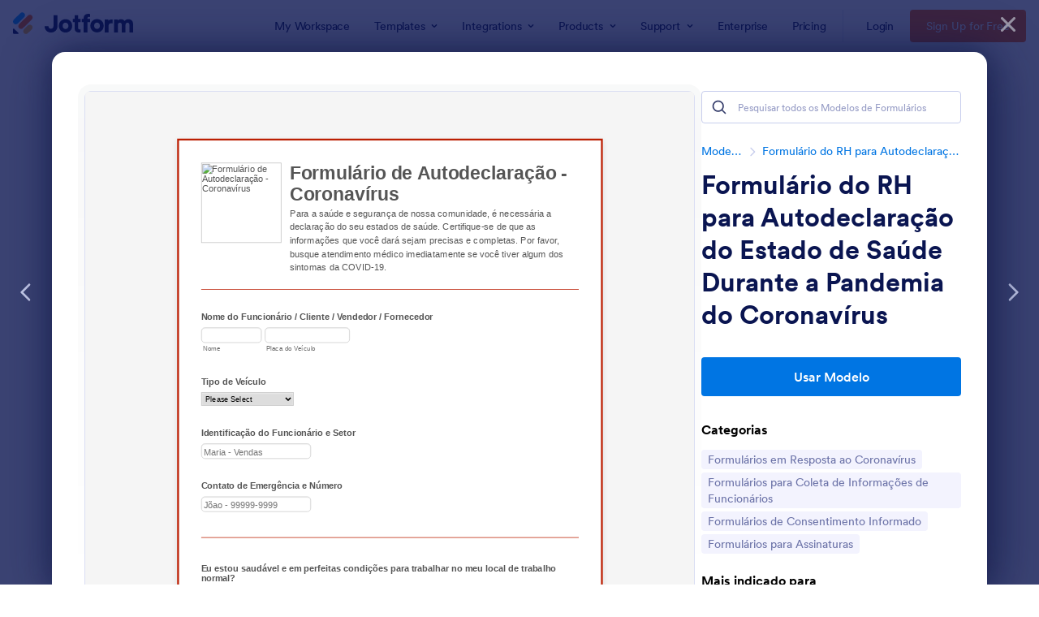

--- FILE ---
content_type: text/html; charset=UTF-8
request_url: https://www.jotform.com/pt/form-templates/preview/211225678833661/classic&nofs&disableSmartEmbed=1
body_size: 15794
content:
<html style="overflow: hidden; scroll-behavior: smooth;" class="supernova" lang="pt-br" jf-lang="pt-br" xml:lang="pt-br"><style type="text/css">body{
position:relative;
scroll-behavior: smooth;
opacity: 1 !important; /* some templates were hidden after window.load: https://www.jotform.com/form-templates/preview/240162793309053/classic&nofs */
margin: 0 !important;
padding: 16px !important;
}
body, html {
touch-action: auto
}
.jfCardForm .jfProgress {
bottom: 20px !important;
}
.jfCardForm .jfForm-backgroundOverlay,
.jfCardForm .jfForm-backgroundUnderlay {
height: 100%;
}
#CookieBanner,
.jfForm-fullscreen,
.jfQuestion-fullscreen,
.formFooter-wrapper,
.formFooter,
.error-navigation-container {
display: none !important;
}
.sr-only { position: absolute; width: 1px; height: 1px; padding: 0; margin: -1px; overflow: hidden; clip: rect(0, 0, 0, 0); border: 0; }
.jf-branding{display:none !important;}
.header-large h2.form-header {
font-size: 2em !important;
}
@media screen and (max-width: 768px) {
.form-all {
margin-top: 0 !important;
margin-bottom: 0 !important;
}
form {
margin: 0 !important;
}
}
/* product list bug fix */
@media screen and (max-width: 480px), screen and (max-device-width: 768px) and (orientation: portrait), screen and (max-device-width: 415px) and (orientation: landscape) {
.form-line[data-payment="true"] div[data-wrapper-react="true"] {
align-items: flex-start !important;
}
}
/* <END> product list bug fix */</style><head><meta name="viewport" content="width=device-width, initial-scale=1.0, maximum-scale=2.0, user-scalable=1"><meta name="googlebot" content="noindex,indexifembedded" /><meta name="robots" content="noindex,follow" /><link rel="alternate" type="application/json+oembed" href="https://www.jotform.com/oembed/?format=json&url=https%3A%2F%2Fform.jotform.com%2F211225678833661" title="oEmbed Form"><link rel="alternate" type="text/xml+oembed" href="https://www.jotform.com/oembed/?format=xml&url=https%3A%2F%2Fform.jotform.com%2F211225678833661" title="oEmbed Form"><link rel="shortcut icon" href="https://cdn.jotfor.ms/assets/img/favicons/favicon-2021-light%402x.png"><link rel="apple-touch-icon" href="https://cdn.jotfor.ms/assets/img/favicons/favicon-2021-light%402x.png"><script>var favicon = document.querySelector('link[rel="shortcut icon"]');
window.isDarkMode = (window.matchMedia && window.matchMedia('(prefers-color-scheme: dark)').matches);
if(favicon && window.isDarkMode) {
favicon.href = favicon.href.replaceAll('favicon-2021-light%402x.png', 'favicon-2021-dark%402x.png');
}</script><title>Formulário do RH para Autodeclaração do Estado de Saúde Durante a Pandemia do Coronavírus</title><link href="https://cdn.jotfor.ms/s/static/809a16fa291/static/formCss.css?3.3.68209" rel="stylesheet" type="text/css" /><link type="text/css" rel="stylesheet" href="https://cdn.jotfor.ms/stylebuilder/static/form-common.css?v=bfad20d
&v=3.3.68209"/><link type="text/css" rel="stylesheet" href="https://cdn.jotfor.ms/css/styles/nova.css?3.3.68209&v=3.3.68209" /><style type="text/css">@media print{*{-webkit-print-color-adjust: exact !important;color-adjust: exact !important;}.form-section{display:inline!important}.form-pagebreak{display:none!important}.form-section-closed{height:auto!important}.page-section{position:initial!important}}</style><link type="text/css" rel="stylesheet" href="https://cdn.jotfor.ms/themes/CSS/566a91c2977cdfcd478b4567.css?v=3.3.68209&themeRevisionID=5dca5ac9a5e86d17235d90c1&v=3.3.68209"/><link type="text/css" rel="stylesheet" href="https://cdn.jotfor.ms/s/static/809a16fa291/css/styles/payment/payment_feature.css?3.3.68209&v=3.3.68209" /><style type="text/css">.form-label-left{
width:150px;
}
.form-line{
padding-top:12px;
padding-bottom:12px;
}
.form-label-right{
width:150px;
}
body, html{
margin:0;
padding:0;
background:#fff;
}
.form-all{
margin:0px auto;
padding-top:0px;
width:690px;
color:#555 !important;
font-family:'Trebuchet MS';
font-size:14px;
}
.form-radio-item label, .form-checkbox-item label, .form-grading-label, .form-header{
color: false;
}</style><style type="text/css" id="form-designer-style">@import (css) "@{buttonFontLink}";
/* Injected CSS Code */
.form-all:after {
content: "";
display: table;
clear: both;
}
.form-all {
font-family: "Trebuchet MS", sans-serif;
}
.form-all {
width: 690px;
}
.form-label-left,
.form-label-right {
width: 150px;
}
.form-label {
white-space: normal;
}
.form-label.form-label-auto {
display: block;
float: none;
word-break: break-word;
text-align: left;
}
.form-label-left {
display: inline-block;
white-space: normal;
float: left;
text-align: left;
}
.form-label-right {
display: inline-block;
white-space: normal;
float: left;
text-align: right;
}
.form-label-top {
white-space: normal;
display: block;
float: none;
text-align: left;
}
.form-radio-item label:before {
top: 0;
}
.form-all {
font-size: 14px;
}
.form-label {
font-weight: bold;
}
.form-checkbox-item label,
.form-radio-item label {
font-weight: normal;
}
.supernova {
background-color: #ffffff;
background-color: #f5f5f5;
}
.supernova body {
background-color: transparent;
}
/*
@width30: (unit(@formWidth, px) + 60px);
@width60: (unit(@formWidth, px)+ 120px);
@width90: (unit(@formWidth, px)+ 180px);
*/
/* | */
@media screen and (min-width: 480px) {
.supernova .form-all {
border: 1px solid #dcdcdc;
-webkit-box-shadow: 0 3px 9px rgba(0, 0, 0, 0.1);
-moz-box-shadow: 0 3px 9px rgba(0, 0, 0, 0.1);
box-shadow: 0 3px 9px rgba(0, 0, 0, 0.1);
}
}
/* | */
/* | */
@media screen and (max-width: 480px) {
.jotform-form .form-all {
margin: 0;
width: 100%;
}
}
/* | */
/* | */
@media screen and (min-width: 480px) and (max-width: 767px) {
.jotform-form .form-all {
margin: 0;
width: 100%;
}
}
/* | */
/* | */
@media screen and (min-width: 480px) and (max-width: 689px) {
.jotform-form .form-all {
margin: 0;
width: 100%;
}
}
/* | */
/* | */
@media screen and (min-width: 768px) {
.jotform-form {
padding: 60px 0;
}
}
/* | */
/* | */
@media screen and (max-width: 689px) {
.jotform-form .form-all {
margin: 0;
width: 100%;
}
}
/* | */
.supernova .form-all,
.form-all {
background-color: #ffffff;
border: 1px solid transparent;
}
.form-header-group {
border-color: #e6e6e6;
}
.form-matrix-table tr {
border-color: #e6e6e6;
}
.form-matrix-table tr:nth-child(2n) {
background-color: #f2f2f2;
}
.form-all {
color: #555555;
}
.form-header-group .form-header {
color: #555555;
}
.form-header-group .form-subHeader {
color: #6f6f6f;
}
.form-sub-label {
color: #6f6f6f;
}
.form-label-top,
.form-label-left,
.form-label-right,
.form-html {
color: #555555;
}
.form-checkbox-item label,
.form-radio-item label {
color: #6f6f6f;
}
.form-line.form-line-active {
-webkit-transition-property: all;
-moz-transition-property: all;
-ms-transition-property: all;
-o-transition-property: all;
transition-property: all;
-webkit-transition-duration: 0.3s;
-moz-transition-duration: 0.3s;
-ms-transition-duration: 0.3s;
-o-transition-duration: 0.3s;
transition-duration: 0.3s;
-webkit-transition-timing-function: ease;
-moz-transition-timing-function: ease;
-ms-transition-timing-function: ease;
-o-transition-timing-function: ease;
transition-timing-function: ease;
background-color: #ffffe0;
}
/* omer */
.form-radio-item,
.form-checkbox-item {
padding-bottom: 0px !important;
}
.form-radio-item:last-child,
.form-checkbox-item:last-child {
padding-bottom: 0;
}
/* omer */
.form-single-column .form-checkbox-item,
.form-single-column .form-radio-item {
width: 100%;
}
.form-checkbox-item .editor-container div,
.form-radio-item .editor-container div {
position: relative;
}
.form-checkbox-item .editor-container div:before,
.form-radio-item .editor-container div:before {
display: inline-block;
vertical-align: middle;
-moz-box-sizing: border-box;
-webkit-box-sizing: border-box;
box-sizing: border-box;
left: 0;
width: 18px;
height: 18px;
}
.supernova {
height: 100%;
background-repeat: no-repeat;
background-attachment: scroll;
background-position: center top;
background-repeat: repeat;
}
.supernova {
background-image: none;
}
#stage {
background-image: none;
}
/* | */
.form-all {
background-repeat: no-repeat;
background-attachment: scroll;
background-position: center top;
background-repeat: repeat;
}
.form-header-group {
background-repeat: no-repeat;
background-attachment: scroll;
background-position: center top;
}
.form-line {
margin-top: 12px;
margin-bottom: 12px;
}
.form-line {
padding: 12px 36px;
}
.form-all .form-textbox,
.form-all .form-radio-other-input,
.form-all .form-checkbox-other-input,
.form-all .form-captcha input,
.form-all .form-spinner input,
.form-all .form-pagebreak-back,
.form-all .form-pagebreak-next,
.form-all .qq-upload-button,
.form-all .form-error-message {
-webkit-border-radius: 6px;
-moz-border-radius: 6px;
border-radius: 6px;
}
.form-all .form-sub-label {
margin-left: 3px;
}
.form-all .form-textarea {
-webkit-border-radius: 6px;
-moz-border-radius: 6px;
border-radius: 6px;
}
.form-all .qq-upload-button,
.form-all .form-submit-button,
.form-all .form-submit-reset,
.form-all .form-submit-print {
width: 200px;
font-size: 1em;
padding: 9px 15px;
font-family: "Trebuchet MS", sans-serif;
font-size: 14px;
font-weight: normal;
}
.form-all .qq-upload-button,
.form-all .form-submit-button,
.form-all .form-submit-reset,
.form-all .form-submit-print {
color: #ffffff !important;
background: #bb1f03;
box-shadow: none;
text-shadow: none;
}
.form-all .form-pagebreak-back,
.form-all .form-pagebreak-next {
font-size: 1em;
padding: 9px 15px;
font-family: "Trebuchet MS", sans-serif;
font-size: 14px;
font-weight: normal;
}
/*
& when ( @buttonFontType = google ) {
}
*/
h2.form-header {
line-height: 1.618em;
font-size: 1.714em;
}
h2 ~ .form-subHeader {
line-height: 1.5em;
font-size: 1.071em;
}
.form-header-group {
text-align: left;
}
/*.form-dropdown,
.form-radio-item,
.form-checkbox-item,
.form-radio-other-input,
.form-checkbox-other-input,*/
.form-captcha input,
.form-spinner input,
.form-error-message {
padding: 4px 3px 2px 3px;
}
.form-header-group {
font-family: "Trebuchet MS", sans-serif;
}
.form-section {
padding: 0px 0px 0px 0px;
}
.form-header-group {
margin: 12px 36px 12px 36px;
}
.form-header-group {
padding: 24px 0px 24px 0px;
}
.form-textbox,
.form-textarea {
padding: 4px 3px 2px 3px;
}
.form-textbox,
.form-textarea,
.form-radio-other-input,
.form-checkbox-other-input,
.form-captcha input,
.form-spinner input {
background-color: #ffffff;
}
.form-textbox {
height: 25px;
}
[data-type="control_dropdown"] .form-input,
[data-type="control_dropdown"] .form-input-wide {
width: 150px;
}
.form-buttons-wrapper {
margin-left: 0 !important;
text-align: center;
}
.form-label {
font-family: "Trebuchet MS", sans-serif;
}
li[data-type="control_image"] div {
text-align: left;
}
li[data-type="control_image"] img {
border: none;
border-width: 0px !important;
border-style: solid !important;
border-color: false !important;
}
.form-line-column {
width: auto;
}
.form-line-error {
overflow: hidden;
-webkit-transition-property: none;
-moz-transition-property: none;
-ms-transition-property: none;
-o-transition-property: none;
transition-property: none;
-webkit-transition-duration: 0.3s;
-moz-transition-duration: 0.3s;
-ms-transition-duration: 0.3s;
-o-transition-duration: 0.3s;
transition-duration: 0.3s;
-webkit-transition-timing-function: ease;
-moz-transition-timing-function: ease;
-ms-transition-timing-function: ease;
-o-transition-timing-function: ease;
transition-timing-function: ease;
background-color: #fff4f4;
}
.form-line-error .form-error-message {
background-color: #ff3200;
clear: both;
float: none;
}
.form-line-error .form-error-message .form-error-arrow {
border-bottom-color: #ff3200;
}
.form-line-error input:not(#coupon-input),
.form-line-error textarea,
.form-line-error .form-validation-error {
border: 1px solid #ff3200;
-webkit-box-shadow: 0 0 3px #ff3200;
-moz-box-shadow: 0 0 3px #ff3200;
box-shadow: 0 0 3px #ff3200;
}
.ie-8 .form-all {
margin-top: auto;
margin-top: initial;
}
.ie-8 .form-all:before {
display: none;
}
[data-type="control_clear"] {
display: none;
}
/* | */
@media screen and (max-width: 480px), screen and (max-device-width: 767px) and (orientation: portrait), screen and (max-device-width: 415px) and (orientation: landscape) {
.testOne {
letter-spacing: 0;
}
.form-all {
border: 0;
max-width: initial;
}
.form-sub-label-container {
width: 100%;
margin: 0;
margin-right: 0;
float: left;
-moz-box-sizing: border-box;
-webkit-box-sizing: border-box;
box-sizing: border-box;
}
span.form-sub-label-container + span.form-sub-label-container {
margin-right: 0;
}
.form-sub-label {
white-space: normal;
}
.form-address-table td,
.form-address-table th {
padding: 0 1px 10px;
}
.form-submit-button,
.form-submit-print,
.form-submit-reset {
width: 100%;
margin-left: 0!important;
}
div[id*=at_] {
font-size: 14px;
font-weight: 700;
height: 8px;
margin-top: 6px;
}
.showAutoCalendar {
width: 20px;
}
img.form-image {
max-width: 100%;
height: auto;
}
.form-matrix-row-headers {
width: 100%;
word-break: break-all;
min-width: 80px;
}
.form-collapse-table,
.form-header-group {
margin: 0;
}
.form-collapse-table {
height: 100%;
display: inline-block;
width: 100%;
}
.form-collapse-hidden {
display: none !important;
}
.form-input {
width: 100%;
}
.form-label {
width: 100% !important;
}
.form-label-left,
.form-label-right {
display: block;
float: none;
text-align: left;
width: auto!important;
}
.form-line,
.form-line.form-line-column {
padding: 2% 5%;
-moz-box-sizing: border-box;
-webkit-box-sizing: border-box;
box-sizing: border-box;
}
input[type=text],
input[type=email],
input[type=tel],
textarea {
width: 100%;
-moz-box-sizing: border-box;
-webkit-box-sizing: border-box;
box-sizing: border-box;
max-width: initial !important;
}
.form-radio-other-input,
.form-checkbox-other-input {
max-width: 55% !important;
}
.form-dropdown,
.form-textarea,
.form-textbox {
width: 100%!important;
-moz-box-sizing: border-box;
-webkit-box-sizing: border-box;
box-sizing: border-box;
}
.form-input,
.form-input-wide,
.form-textarea,
.form-textbox,
.form-dropdown {
max-width: initial!important;
}
.form-checkbox-item:not(#foo),
.form-radio-item:not(#foo) {
width: 100%;
}
.form-address-city,
.form-address-line,
.form-address-postal,
.form-address-state,
.form-address-table,
.form-address-table .form-sub-label-container,
.form-address-table select,
.form-input {
width: 100%;
}
div.form-header-group {
padding: 24px 0px !important;
margin: 0 12px 2% !important;
margin-left: 5%!important;
margin-right: 5%!important;
-moz-box-sizing: border-box;
-webkit-box-sizing: border-box;
box-sizing: border-box;
}
div.form-header-group.hasImage img {
max-width: 100%;
}
[data-type="control_button"] {
margin-bottom: 0 !important;
}
[data-type=control_fullname] .form-sub-label-container {
width: 48%;
}
[data-type=control_fullname] .form-sub-label-container:first-child {
margin-right: 4%;
}
[data-type=control_phone] .form-sub-label-container {
width: 65%;
margin-right: 0;
margin-left: 0;
float: left;
}
[data-type=control_phone] .form-sub-label-container:first-child {
width: 31%;
margin-right: 4%;
}
[data-type=control_datetime] .allowTime-container {
width: 100%;
}
[data-type=control_datetime] .form-sub-label-container:first-child {
width: 10%!important;
margin-left: 0;
margin-right: 0;
}
[data-type=control_datetime] .form-sub-label-container + .form-sub-label-container {
width: 24%!important;
margin-left: 6%;
margin-right: 0;
}
[data-type=control_datetime] span + span + span > span:first-child {
display: block;
width: 100% !important;
}
[data-type=control_birthdate] .form-sub-label-container,
[data-type=control_time] .form-sub-label-container {
width: 27.3%!important;
margin-right: 6% !important;
}
[data-type=control_time] .form-sub-label-container:last-child {
width: 33.3%!important;
margin-right: 0 !important;
}
.form-pagebreak-back-container,
.form-pagebreak-next-container {
min-height: 1px;
width: 50% !important;
}
.form-pagebreak-back,
.form-pagebreak-next,
.form-product-item.hover-product-item {
width: 100%;
}
.form-pagebreak-back-container {
padding: 0;
text-align: right;
}
.form-pagebreak-next-container {
padding: 0;
text-align: left;
}
.form-pagebreak {
margin: 0 auto;
}
.form-buttons-wrapper {
margin: 0!important;
margin-left: 0!important;
}
.form-buttons-wrapper button {
width: 100%;
}
.form-buttons-wrapper .form-submit-print {
margin: 0 !important;
}
table {
width: 100%!important;
max-width: initial!important;
}
table td + td {
padding-left: 3%;
}
.form-checkbox-item,
.form-radio-item {
white-space: normal!important;
}
.form-checkbox-item input,
.form-radio-item input {
width: auto;
}
.form-collapse-table {
margin: 0 5%;
display: block;
zoom: 1;
width: auto;
}
.form-collapse-table:before,
.form-collapse-table:after {
display: table;
content: '';
line-height: 0;
}
.form-collapse-table:after {
clear: both;
}
.fb-like-box {
width: 98% !important;
}
.form-error-message {
clear: both;
bottom: -10px;
}
.date-separate,
.phone-separate {
display: none;
}
.custom-field-frame,
.direct-embed-widgets,
.signature-pad-wrapper {
width: 100% !important;
}
}
/* | */
/*PREFERENCES STYLE*/
.form-all {
font-family: Trebuchet MS, sans-serif;
}
.form-all .qq-upload-button,
.form-all .form-submit-button,
.form-all .form-submit-reset,
.form-all .form-submit-print {
font-family: Trebuchet MS, sans-serif;
}
.form-all .form-pagebreak-back-container,
.form-all .form-pagebreak-next-container {
font-family: Trebuchet MS, sans-serif;
}
.form-header-group {
font-family: Trebuchet MS, sans-serif;
}
.form-label {
font-family: Trebuchet MS, sans-serif;
}
.form-label.form-label-auto {
display: block;
float: none;
text-align: left;
width: 100%;
}
.form-line {
margin-top: 12px;
margin-bottom: 12px;
}
.form-all {
max-width: 690px;
width: 100%;
}
.form-label.form-label-left,
.form-label.form-label-right,
.form-label.form-label-left.form-label-auto,
.form-label.form-label-right.form-label-auto {
width: 150px;
}
.form-all {
font-size: 14px
}
.form-all .qq-upload-button,
.form-all .qq-upload-button,
.form-all .form-submit-button,
.form-all .form-submit-reset,
.form-all .form-submit-print {
font-size: 14px
}
.form-all .form-pagebreak-back-container,
.form-all .form-pagebreak-next-container {
font-size: 14px
}
.supernova .form-all, .form-all {
background-color: #fff;
}
.form-all {
color: #555;
}
.form-header-group .form-header {
color: #555;
}
.form-header-group .form-subHeader {
color: #555;
}
.form-label-top,
.form-label-left,
.form-label-right,
.form-html,
.form-checkbox-item label,
.form-radio-item label {
color: #555;
}
.form-sub-label {
color: #6f6f6f;
}
.supernova {
background-color: undefined;
}
.supernova body {
background: transparent;
}
.form-textbox,
.form-textarea,
.form-dropdown,
.form-radio-other-input,
.form-checkbox-other-input,
.form-captcha input,
.form-spinner input {
background-color: undefined;
}
.supernova {
background-image: none;
}
#stage {
background-image: none;
}
.form-all {
background-image: none;
}
.ie-8 .form-all:before { display: none; }
.ie-8 {
margin-top: auto;
margin-top: initial;
}
/*PREFERENCES STYLE*//*__INSPECT_SEPERATOR__*/
.form-label.form-label-auto {
display : block;
float : none;
text-align : left;
width : 100%;
}
.form-matrix-values {
background : #BB1F03 !important;
}
.form-matrix-column-headers {
background : #BB1F03 !important;
/*background color*/
color : white !important;
/*font color*/;
}
.form-matrix-row-headers {
background : #BB1F03 !important;
color : white !important;
}
.form-all {
border : 3px solid #BB1F03 !important;
}
.form-header-group.header-default {
border-bottom : 1px solid #BB1F03 !important;
}
/* Injected CSS Code */</style><script>window.enableEventObserver=false</script><script>window.CDN="https://cdn.jotfor.ms/"</script><script>window.umdRootPath="https://cdn.jotfor.ms/s/umd/5da08b7efd1/"</script><script>window.staticRootPath="https://cdn.jotfor.ms/s/static/809a16fa291/"</script><!--[if lt IE 9]><script src="https://cdn.jotfor.ms/s/static/809a16fa291/js/vendor/flashcanvas.js" type="text/javascript"></script><![endif]--><script src="https://cdn.jotfor.ms/s/static/809a16fa291/js/vendor/jquery-3.7.1.min.js?3.3.68209" type="text/javascript"></script><script src="https://cdn.jotfor.ms/s/static/809a16fa291/js/vendor/jSignature/jSignature.js?3.3.68209" type="text/javascript"></script><script src="https://cdn.jotfor.ms/s/static/809a16fa291/js/vendor/jSignature/jSignature.CompressorBase30.js?3.3.68209" type="text/javascript"></script><script src="https://cdn.jotfor.ms/s/static/809a16fa291/js/vendor/jSignature/jSignature.CompressorSVG.js?3.3.68209" type="text/javascript"></script><script src="https://cdn.jotfor.ms/s/static/809a16fa291/js/vendor/jSignature/jSignature.UndoButton.js?3.3.68209" type="text/javascript"></script><script src="https://cdn.jotfor.ms/s/static/809a16fa291/js/vendor/jotform.signaturepad.new.js?3.3.68209" type="text/javascript"></script><script src="https://cdn.jotfor.ms/s/static/809a16fa291/static/prototype.forms.js?3.3.68209" type="text/javascript"></script><script src="https://cdn.jotfor.ms/s/static/809a16fa291/static/jotform.forms.js?3.3.68209" type="text/javascript"></script><script type="text/javascript">JotForm.newDefaultTheme = false;
JotForm.extendsNewTheme = false;
// {GPT_APP_SCRIPT}
JotForm.singleProduct = false;
JotForm.newPaymentUIForNewCreatedForms = false;
JotForm.texts = {"confirmEmail":"E-mail does not match","pleaseWait":"Please wait...","validateEmail":"You need to validate this e-mail","confirmClearForm":"Are you sure you want to clear the form","lessThan":"Your score should be less than or equal to","incompleteFields":"There are incomplete required fields. Please complete them.","required":"This field is required.","requireOne":"At least one field required.","requireEveryRow":"Every row is required.","requireEveryCell":"Every cell is required.","email":"Enter a valid e-mail address","alphabetic":"This field can only contain letters","numeric":"This field can only contain numeric values","alphanumeric":"This field can only contain letters and numbers.","cyrillic":"This field can only contain cyrillic characters","url":"This field can only contain a valid URL","currency":"This field can only contain currency values.","fillMask":"Field value must fill mask.","uploadExtensions":"You can only upload following files:","noUploadExtensions":"File has no extension file type (e.g. .txt, .png, .jpeg)","uploadFilesize":"File size cannot be bigger than:","uploadFilesizemin":"File size cannot be smaller than:","gradingScoreError":"Score total should only be less than or equal to","inputCarretErrorA":"Input should not be less than the minimum value:","inputCarretErrorB":"Input should not be greater than the maximum value:","maxDigitsError":"The maximum digits allowed is","minCharactersError":"The number of characters should not be less than the minimum value:","maxCharactersError":"The number of characters should not be more than the maximum value:","freeEmailError":"Free email accounts are not allowed","minSelectionsError":"The minimum required number of selections is ","maxSelectionsError":"The maximum number of selections allowed is ","pastDatesDisallowed":"Date must not be in the past.","dateLimited":"This date is unavailable.","dateInvalid":"This date is not valid. The date format is {format}","dateInvalidSeparate":"This date is not valid. Enter a valid {element}.","ageVerificationError":"You must be older than {minAge} years old to submit this form.","multipleFileUploads_typeError":"{file} has invalid extension. Only {extensions} are allowed.","multipleFileUploads_sizeError":"{file} is too large, maximum file size is {sizeLimit}.","multipleFileUploads_minSizeError":"{file} is too small, minimum file size is {minSizeLimit}.","multipleFileUploads_emptyError":"{file} is empty, please select files again without it.","multipleFileUploads_uploadFailed":"File upload failed, please remove it and upload the file again.","multipleFileUploads_onLeave":"The files are being uploaded, if you leave now the upload will be cancelled.","multipleFileUploads_fileLimitError":"Only {fileLimit} file uploads allowed.","dragAndDropFilesHere_infoMessage":"Drag and drop files here","chooseAFile_infoMessage":"Choose a file","maxFileSize_infoMessage":"Max. file size","generalError":"There are errors on the form. Please fix them before continuing.","generalPageError":"There are errors on this page. Please fix them before continuing.","wordLimitError":"Too many words. The limit is","wordMinLimitError":"Too few words. The minimum is","characterLimitError":"Too many Characters. The limit is","characterMinLimitError":"Too few characters. The minimum is","ccInvalidNumber":"Credit Card Number is invalid.","ccInvalidCVC":"CVC number is invalid.","ccInvalidExpireDate":"Expire date is invalid.","ccInvalidExpireMonth":"Expiration month is invalid.","ccInvalidExpireYear":"Expiration year is invalid.","ccMissingDetails":"Please fill up the credit card details.","ccMissingProduct":"Please select at least one product.","ccMissingDonation":"Please enter numeric values for donation amount.","disallowDecimals":"Please enter a whole number.","restrictedDomain":"This domain is not allowed","ccDonationMinLimitError":"Minimum amount is {minAmount} {currency}","requiredLegend":"All fields marked with * are required and must be filled.","geoPermissionTitle":"Permission Denied","geoPermissionDesc":"Check your browser's privacy settings.","geoNotAvailableTitle":"Position Unavailable","geoNotAvailableDesc":"Location provider not available. Please enter the address manually.","geoTimeoutTitle":"Timeout","geoTimeoutDesc":"Please check your internet connection and try again.","selectedTime":"Selected Time","formerSelectedTime":"Former Time","cancelAppointment":"Cancel Appointment","cancelSelection":"Cancel Selection","confirmSelection":"Confirm Selection","noSlotsAvailable":"No slots available","slotUnavailable":"{time} on {date} has been selected is unavailable. Please select another slot.","multipleError":"There are {count} errors on this page. Please correct them before moving on.","oneError":"There is {count} error on this page. Please correct it before moving on.","doneMessage":"Well done! All errors are fixed.","invalidTime":"Enter a valid time","doneButton":"Done","reviewSubmitText":"Review and Submit","nextButtonText":"Next","prevButtonText":"Previous","seeErrorsButton":"See Errors","notEnoughStock":"Not enough stock for the current selection","notEnoughStock_remainedItems":"Not enough stock for the current selection ({count} items left)","soldOut":"Sold Out","justSoldOut":"Just Sold Out","selectionSoldOut":"Selection Sold Out","subProductItemsLeft":"({count} items left)","startButtonText":"START","submitButtonText":"Submit","submissionLimit":"Sorry! Only one entry is allowed. <br> Multiple submissions are disabled for this form.","reviewBackText":"Back to Form","seeAllText":"See All","progressMiddleText":"of","fieldError":"field has an error.","error":"Error"};
JotForm.originalLanguage = "pt";
JotForm.activeRedirect = "thanktext";
JotForm.uploadServerURL = "https://upload.jotform.com/upload";
JotForm.setConditions([{"action":[{"id":"action_1584519142188","visibility":"Show","isError":false,"field":"11"}],"id":"1584519151398","index":"0","link":"Any","priority":"0","terms":[{"id":"term_1584519142188","field":"10","operator":"equals","value":"Sim","isError":false}],"type":"field"}]);	JotForm.clearFieldOnHide="disable";
JotForm.submitError="jumpToFirstError";
JotForm.init(function(){
/*INIT-START*/
if (window.Jotform && JotForm.accessible) $('input_4').setAttribute('tabindex',0);
if (window.Jotform && JotForm.accessible) $('input_5').setAttribute('tabindex',0);
if (window.Jotform && JotForm.accessible) $('input_8').setAttribute('tabindex',0);
JotForm.setCustomHint( 'input_8', 'Digite aqui...' );
if (window.Jotform && JotForm.accessible) $('input_9').setAttribute('tabindex',0);
JotForm.setCustomHint( 'input_9', 'Digite aqui...' );
if (window.Jotform && JotForm.accessible) $('input_11').setAttribute('tabindex',0);
JotForm.setCustomHint( 'input_11', 'Digite aqui...' );
JotForm.calendarMonths = ["Janeiro","Fevereiro","Março","Abril","Maio","Junho","Julho","Agosto","Setembro","Outubro","Novembro","Dezembro"];
if (!JotForm.calenderViewMonths) JotForm.calenderViewMonths = {}; JotForm.calenderViewMonths[18] = ["Janeiro","Fevereiro","Março","Abril","Maio","Junho","Julho","Agosto","Setembro","Outubro","Novembro","Dezembro"];
if (!JotForm.calenderViewDays) JotForm.calenderViewDays = {}; JotForm.calenderViewDays[18] = ["Domingo","Segunda","Terça-feira","Quarta-feira","Quinta-feira","Sexta-feira","Sábado","Domingo"];
JotForm.calendarDays = ["Domingo","Segunda","Terça-feira","Quarta-feira","Quinta-feira","Sexta-feira","Sábado","Domingo"];
JotForm.calendarOther = {"today":"Hoje"};
var languageOptions = document.querySelectorAll('#langList li');
for(var langIndex = 0; langIndex < languageOptions.length; langIndex++) {
languageOptions[langIndex].on('click', function(e) { setTimeout(function(){ JotForm.setCalendar("18", false, {"days":{"monday":true,"tuesday":true,"wednesday":true,"thursday":true,"friday":true,"saturday":true,"sunday":true},"future":true,"past":true,"custom":false,"ranges":false,"start":"","end":"","countSelectedDaysOnly":false}); }, 0); });
}
JotForm.onTranslationsFetch(function() { JotForm.setCalendar("18", false, {"days":{"monday":true,"tuesday":true,"wednesday":true,"thursday":true,"friday":true,"saturday":true,"sunday":true},"future":true,"past":true,"custom":false,"ranges":false,"start":"","end":"","countSelectedDaysOnly":false}); });
JotForm.formatDate({date:(new Date()), dateField:$("id_"+18)});
JotForm.alterTexts({"ageVerificationError":"Você deve ter mais de {minAge} anos para enviar este formulário.","alphabetic":"Este campo pode conter apenas letras.","alphanumeric":"Este campo pode conter apenas letras e números.","appointmentSelected":"Você selecionou {time} em {date}.","ccDonationMinLimitError":"O valor mínimo é de {minAmount} {currency}","ccInvalidCVC":"Código de verificação (CVC) inválido.","ccInvalidExpireDate":"Data de vencimento inválida.","ccInvalidExpireMonth":"Expiration month is invalid.","ccInvalidExpireYear":"Expiration year is invalid.","ccInvalidNumber":"Número do cartão de crédito inválido.","ccMissingDetails":"Please fill up the credit card details.","ccMissingDonation":"Insira valores numéricos para o montante de doação.","ccMissingProduct":"Selecione pelo menos um produto.","characterLimitError":"Muitos caracteres. O limite é de","characterMinLimitError":"Poucos caracteres. O mínimo é","confirmClearForm":"Tem certeza de que deseja limpar este formulário?","confirmEmail":"E-mail não é correspondente.","currency":"Este campo pode conter apenas valores monetários.","cyrillic":"Este campo aceita apenas caracteres cirílicos.","dateInvalid":"Esta data não é válida. O formato da data é {format}.","dateInvalidSeparate":"Esta data não é válida. Insira um {element} válido.","dateLimited":"Esta data não está disponível.","disallowDecimals":"Favor inserir um número inteiro.","doneButton":"Concluído","doneMessage":"Muito bem! Todos os erros foram corrigidos.","dragAndDropFilesHere_infoMessage":"Arraste e solte seus arquivos aqui","email":"Insira um endereço de e-mail válido.","fillMask":"Valor do campo deve preencher máscara.","freeEmailError":"Não são permitidas contas de e-mail gratuitas.","generalError":"O formulário contém erros. Por favor, corrija-os antes de continuar.","generalPageError":"Há erros nesta página. Por favor, corrija-os antes de continuar.","geoNotAvailableDesc":"Location provider not available. Please enter the address manually.","geoNotAvailableTitle":"Position Unavailable","geoPermissionDesc":"Check your browser's privacy settings.","geoPermissionTitle":"Permission Denied","geoTimeoutDesc":"Please check your internet connection and try again.","geoTimeoutTitle":"Timeout","gradingScoreError":"Pontuação total deve ser menor ou igual a","incompleteFields":"Há campos obrigatórios incompletos. Por favor, preencha-os.","inputCarretErrorA":"A entrada não deve ser menor que o valor mínimo:","inputCarretErrorB":"A entrada não deve ser maior que o valor máximo:","justSoldOut":"Just Sold Out","lessThan":"Sua pontuação deve ser inferior ou igual a","maxDigitsError":"O número máximo de caracteres permitidos é de","maxFileSize_infoMessage":"Tamanho máx.","maxSelectionsError":"The maximum number of selections allowed is ","minSelectionsError":"O número mínimo de seleções exigido é","multipleError":"Existem {count} erros nesta página. Corrija-os antes de prosseguir.","multipleFileUploads_emptyError":"{file} está vazio. Por favor, selecione os arquivos novamente.","multipleFileUploads_fileLimitError":"São permitidos apenas {fileLimit} uploads.","multipleFileUploads_minSizeError":"O arquivo {file} é muito pequeno. O tamanho mínimo é de {minSizeLimit}.","multipleFileUploads_onLeave":"O upload de arquivos está em andamento. Se você sair agora, o envio será cancelado.","multipleFileUploads_sizeError":"O arquivo {file} é muito grande. O tamanho máximo é de {minSizeLimit}.","multipleFileUploads_typeError":"O arquivo {file} possui uma extensão inválida. São permitidas apenas as extensões {extensions}.","multipleFileUploads_uploadFailed":"File upload failed, please remove it and upload the file again.","nextButtonText":"Next","noSlotsAvailable":"Nenhum horário disponível","notEnoughStock":"Not enough stock for the current selection","notEnoughStock_remainedItems":"Not enough stock for the current selection ({count} items left)","noUploadExtensions":"File has no extension file type (e.g. .txt, .png, .jpeg)","numeric":"Este campo pode conter apenas números.","oneError":"Existe {count} erro nesta página. Corrija-o antes de prosseguir.","pastDatesDisallowed":"A data não pode estar no passado.","pleaseWait":"Por favor, aguarde...","prevButtonText":"Previous","progressMiddleText":"of","required":"Este campo é obrigatório.","requiredLegend":"Todos os campos marcados com * são obrigatórios e devem ser preenchidos.","requireEveryCell":"Toda célula é obrigatória.","requireEveryRow":"Todos as linhas são obrigatórias.","requireOne":"Pelo menos um campo é obrigatório.","restrictedDomain":"This domain is not allowed","reviewBackText":"Back to Form","reviewSubmitText":"Review and Submit","seeAllText":"See All","seeErrorsButton":"Ver Erros","selectionSoldOut":"Selection Sold Out","slotUnavailable":"{time} on {date} has been selected is unavailable. Please select another slot.","soldOut":"Sold Out","submissionLimit":"Sorry! Only one entry is allowed. Multiple submissions are disabled for this form.","submitButtonText":"Submit","subProductItemsLeft":"({count} items left)","uploadExtensions":"Somente é possível fazer upload dos seguintes arquivos:","uploadFilesize":"O tamanho do arquivo não pode ser maior que:","uploadFilesizemin":"O ficheiro não pode ser menor que:","url":"Este campo pode conter apenas uma URL válida.","validateEmail":"You need to validate this e-mail","wordLimitError":"Excesso de palavras. O limite é de","wordMinLimitError":"Poucas palavras. O mínimo é"});
/*INIT-END*/
});
setTimeout(function() {
JotForm.paymentExtrasOnTheFly([null,{"name":"formularioDe","qid":"1","text":"Formulario de Autodeclaracao - Coronavirus","type":"control_head"},{"name":"enviar","qid":"2","text":"Enviar","type":"control_button"},{"name":"nomeDo","qid":"3","text":"Nome do Funcionario \u002F Cliente \u002F Vendedor \u002F Fornecedor","type":"control_fullname"},{"name":"identificacaoDo","qid":"4","text":"Identificacao do Funcionario e Setor","type":"control_textbox"},{"name":"contatoDe","qid":"5","text":"Contato de Emergencia e Numero","type":"control_textbox"},{"name":"divider","qid":"6","type":"control_divider"},{"name":"euEstou","qid":"7","text":"Eu estou saudavel e em perfeitas condicoes para trabalhar no meu local de trabalho normal?","type":"control_radio"},{"mde":"No","name":"seuEndereco","qid":"8","subLabel":"Cidade, Estado, Rua\u002FAvenida, Quadra, Lote, Numero","text":"Seu endereco residencial com o numero","type":"control_textarea","wysiwyg":"Disable"},{"mde":"No","name":"qualquerViagem","qid":"9","subLabel":"Datas de chegada e retorno para cada area","text":"Qualquer viagem recente (fora do pais)","type":"control_textarea","wysiwyg":"Disable"},{"name":"voceEsteve","qid":"10","text":"Voce esteve em contato com pessoas infectadas, suspeitas ou diagnosticadas com a COVID-19?","type":"control_radio"},{"mde":"No","name":"seSim","qid":"11","text":"Se sim, favor informar o nome da pessoa, grau de parentesco, endereco e numero de contato","type":"control_textarea","wysiwyg":"Disable"},{"name":"favorDeclarar","qid":"12","text":"Favor declarar se voce ja experimentou\u002Festa experimentando o seguinte","type":"control_matrix"},{"name":"seusFamiliares13","qid":"13","text":"Seus familiares estao tendo os sintomas acima mencionados?","type":"control_radio"},{"name":"input14","qid":"14","text":"Reconheco que as informacoes que eu dei sao precisas e completas.","type":"control_text"},null,{"name":"assinatura","qid":"16","text":"Assinatura","type":"control_signature"},{"name":"tipoDe","qid":"17","text":"Tipo de Veiculo","type":"control_dropdown"},{"description":"","name":"data","qid":"18","text":"Data","type":"control_datetime"}]);}, 20); </script><style type="text/css">body{ scroll-behavior: smooth; } body, html { touch-action: auto } .jfCardForm { overflow: hidden;} .jfCardForm .jfProgress { bottom: 20px !important; } .jfCardForm .jfForm-backgroundOverlay, .jfCardForm .jfForm-backgroundUnderlay { height: 100%; } .sr-only { position: absolute; width: 1px; height: 1px; padding: 0; margin: -1px; overflow: hidden; clip: rect(0, 0, 0, 0); border: 0; } html { -webkit-overflow-scrolling: touch; overflow: scroll; }body { height: 100%; overflow: scroll; }.form-line-error.donation_cont.form-validation-error, .form-line-error[data-type="control_paymentmethods"] {background: transparent !important;}.form-line-error.donation_cont .form-error-message, [data-type="control_paymentmethods"] .form-error-message {display:none;}.product-container-wrapper .form-sub-label-container{position:relative;}.product-container-wrapper .donation_currency {position: absolute;width: 46px;text-align: right;right: 10px !important;top: 10px;}.form-line-error.donation_cont.form-validation-error .form-radio+label:before, [data-type="control_paymentmethods"] .form-radio+label:before{border-color: rgba(195, 202, 216, 0.75) !important; box-shadow: none !important}</style><script type="text/javascript">document.addEventListener("DOMContentLoaded", function(test){
var user = {"username":"guest_dc5cfe08afe04d1d","name":null,"email":null,"website":null,"time_zone":null,"account_type":{"name":"GUEST","currency":"USD","limits":{"submissions":10,"overSubmissions":10,"sslSubmissions":10,"payments":1,"uploads":104857600,"tickets":0,"subusers":0,"api-daily-limit":100,"views":1000,"formCount":5,"hipaaCompliance":false,"emails":{"reminderEmailBlocks":1},"fieldPerForm":100,"totalSubmissions":500,"signedDocuments":1,"elementPerWorkflow":100,"aiAgents":5,"aiConversations":10,"aiSessions":1000,"aiPhoneCall":600,"aiKnowledgeBase":30000,"aiAgentSms":1},"prices":{"monthly":0,"yearly":0,"biyearly":0},"plimusIDs":{"monthly":0,"yearly":0,"biyearly":0},"planType":"2022","currentPlanType":"2022","isVisible":false},"status":null,"created_at":null,"updated_at":null,"region":null,"is_verified":null,"allowMyApps":true,"allowStoreBuilder":true,"allowSign":true,"allowSignPublicLinkV2":true,"conditionEngineBetaUser":false,"isNewValidation":false,"singleSubmissionViewBetaUser":false,"newInsertUpdateDataBetaUser":false,"isBackendFieldValidationEnabled":false,"isInputTableBetaUserEnabled":true,"submissionQViewerBetaUser":false,"isAppsLaunched":true,"allowInboxSubThread":false,"allowNewThankYouPage":false,"allowDigest":false,"allowAutoDeleteSubmissions":false,"isAppSubdomainAllowed":true,"branding21":"1","allowWorkflowFeatures":true,"allowAllSubmissions":false,"reactivationAnnouncement":false,"allowPageBuilder":false,"allowAcademy":true,"allowDonationBox":true,"allowNewCondition":false,"allowMixedListing":true,"headerShowUpgrade":false,"allowWorkflowV2":true,"workflowAIActionEnabled":false,"workflowTestRunEnabled":false,"isDefaultToolPromptEnable":false,"isPortalUserManagementBetaUserEnabled":true,"allowAIAgentFormFiller":true,"aiAgentBetaUser":true,"AIAgentBetaAccepted":"1","aiAgentReleased":true,"aiFormBuilderBetaUserAgreement":"1","allowPaymentReusableForEnterprise":false,"aiSupportAgentEnabled":true,"isNewFolderStructureAvailable":false,"isTeamLabelsEnabledUser":false,"canCreateAIFormTemplate":false,"isNewFormTransferEnabled":true,"allowAIFormDesigner":false,"isUseFormCreationAnimations":true,"isSmartPDFFormViewSelectionAllowed":false,"isAllowCreateDocumentWithAI":false,"salesforceAIAgentBetaUser":false,"isAIProductsBetaAgreementAccepted":false,"isAISubmissionDocumentUser":"1","teamsBetaUser":"0","allowEncryptionV2":true,"isFormBuilderNewShare":false,"ofacUser":false,"isSupportersAllowedToLoginOptionEnabled":true,"isNewSMTPFlowEnabled":true,"showNewBadgesForWorkflow":false,"limitEstimation":null,"notifications":[],"forceHipaaModal":false,"identifier":"a22530c1af2f9a2fa2bc4cd66b655946","is2FAActive":false,"is2FAEnabled":false}
var userCreationDate = (user && user.created_at !== null) ? new Date(user.created_at) : null;
var signReleaseDate = new Date("2022-10-04");
var isGuestUser = !user || user.account_type.name === "GUEST";
var showSignWatermark = isGuestUser || userCreationDate.getTime() >= signReleaseDate.getTime();
// Mock _paypalCompleteJS as a constructor
window._paypalCompleteJS = function () {
this.initialization = function () {};
};
if (showSignWatermark) {
var signatureFields = document.querySelectorAll('[data-type="control_signature"]');
signatureFields.forEach(function(signatureField){
var inputArea = signatureField.querySelector(".signature-wrapper");
if (inputArea !== null) {
inputArea.style.position = "relative";
var div = document.createElement("div");
div.style = "position: absolute; bottom: 6px; right: 10px; font-size: 10px; font-family: Inter, sans-serif; pointer-events: none;";
var powerText = document.createElement("div");
powerText.innerText = "Powered by ";
var signSpan = document.createElement("span");
signSpan.style = "color: rgb(123, 182, 15); font-weight: 700;";
signSpan.innerText = "Jotform Sign";
powerText.appendChild(signSpan);
div.appendChild(powerText);
inputArea.appendChild(div);
}
});
}
if (document.querySelector("div.form-all") !== null){
var formOffset = window.getComputedStyle(document.querySelector("div.form-all"), ":before").getPropertyValue("top");
if(parseInt(formOffset.replace("px", "")) < 0){
document.querySelector("div.form-all").style.cssText = "margin-top:0 !important";
// document.querySelector("div.form-all").style.top = ( -1 * parseInt(formOffset.replace("px", "")) + "px");
document.querySelector("div.form-all").style.marginBottom = (-1 * parseInt(formOffset.replace("px", "")) + "px");
}
}
}, false);setInterval(function(){if (document.querySelectorAll("iframe").length) { document.querySelectorAll("iframe").forEach(function(embed, index){ embed.title = "Form Embed - " + (++index); }); } var form = document.querySelectorAll("form.jotform-form"); if(typeof form !== "undefined" && form && form.length){ form[0].setAttribute("action", "/pt/form-templates/preview/thank-you/classic?"); form[0].setAttribute("method", "post"); } }, 1000); var _extScriptSources = '[]'; function loadInlineScripts(){}</script></head><body style="overflow-x:hidden;"><form class="jotform-form" onsubmit="return typeof testSubmitFunction !== 'undefined' && testSubmitFunction();" action="/pt/form-templates/preview/thank-you/classic" method="post" name="form_211225678833661" id="211225678833661" accept-charset="utf-8" autocomplete="on"><input type="hidden" name="formID" value="211225678833661" /><input type="hidden" id="JWTContainer" value="" /><input type="hidden" id="cardinalOrderNumber" value="" /><input type="hidden" id="jsExecutionTracker" name="jsExecutionTracker" value="build-date-1769069797856" /><input type="hidden" id="submitSource" name="submitSource" value="unknown" /><input type="hidden" id="submitDate" name="submitDate" value="undefined" /><input type="hidden" id="buildDate" name="buildDate" value="1769069797856" /><input type="hidden" name="uploadServerUrl" value="https://upload.jotform.com/upload" /><div role="main" class="form-all"><ul class="form-section page-section" role="presentation"><li id="cid_1" class="form-input-wide" data-type="control_head"><div style="display:table;width:100%"><div class="form-header-group hasImage header-default" data-imagealign="Left"><div class="header-logo"><img src="https://www.jotform.com/uploads/EdwardWrighton/form_files/undraw_sync_files_xb3r.5e71f11356af03.28623706.png?3.3.68209" alt="Formulário de Autodeclaração - Coronavírus" width="130" class="header-logo-left" /></div><div class="header-text httal htvam"><h1 id="header_1" class="form-header" data-component="header" data-heading=\"h1\">Formulário de Autodeclaração - Coronavírus</h1><div id="subHeader_1" class="form-subHeader">Para a saúde e segurança de nossa comunidade, é necessária a declaração do seu estados de saúde. Certifique-se de que as informações que você dará sejam precisas e completas. Por favor, busque atendimento médico imediatamente se você tiver algum dos sintomas da COVID-19.</div></div></div></div></li><li class="form-line" data-type="control_fullname" id="id_3"><label class="form-label form-label-top form-label-auto" id="label_3" for="first_3" aria-hidden="false"> Nome do Funcionário / Cliente / Vendedor / Fornecedor </label><div id="cid_3" class="form-input-wide"><div data-wrapper-react="true"><span class="form-sub-label-container" style="vertical-align:top" data-input-type="first"><input type="text" id="first_3" name="q3_nomeDo[first]" class="form-textbox" data-defaultvalue="" autocomplete="section-input_3 given-name" size="10" data-component="first" aria-labelledby="label_3 sublabel_3_first" value="" /><label class="form-sub-label" for="first_3" id="sublabel_3_first" style="min-height:13px">Nome</label></span><span class="form-sub-label-container" style="vertical-align:top" data-input-type="last"><input type="text" id="last_3" name="q3_nomeDo[last]" class="form-textbox" data-defaultvalue="" autocomplete="section-input_3 family-name" size="15" data-component="last" aria-labelledby="label_3 sublabel_3_last" value="" /><label class="form-sub-label" for="last_3" id="sublabel_3_last" style="min-height:13px">Placa do Veículo</label></span></div></div></li><li class="form-line" data-type="control_dropdown" id="id_17"><label class="form-label form-label-top form-label-auto" id="label_17" for="input_17" aria-hidden="false"> Tipo de Veículo </label><div id="cid_17" class="form-input-wide"> <select class="form-dropdown" id="input_17" name="q17_tipoDe" style="width:150px" data-component="dropdown" aria-label="Tipo de Veículo"><option value="">Please Select</option><option value="Duas Rodas">Duas Rodas</option><option value="Quatro Rodas">Quatro Rodas</option></select> </div></li><li class="form-line" data-type="control_textbox" id="id_4"><label class="form-label form-label-top form-label-auto" id="label_4" for="input_4" aria-hidden="false"> Identificação do Funcionário e Setor </label><div id="cid_4" class="form-input-wide"> <input type="text" id="input_4" name="q4_identificacaoDo" data-type="input-textbox" class="form-textbox" data-defaultvalue="" size="20" placeholder="Maria - Vendas" data-component="textbox" aria-labelledby="label_4" value="" /> </div></li><li class="form-line" data-type="control_textbox" id="id_5"><label class="form-label form-label-top form-label-auto" id="label_5" for="input_5" aria-hidden="false"> Contato de Emergência e Número </label><div id="cid_5" class="form-input-wide"> <input type="text" id="input_5" name="q5_contatoDe" data-type="input-textbox" class="form-textbox" data-defaultvalue="" size="20" placeholder="Jõao - 99999-9999 " data-component="textbox" aria-labelledby="label_5" value="" /> </div></li><li class="form-line" data-type="control_divider" id="id_6"><div id="cid_6" class="form-input-wide"><div class="divider" data-component="divider" style="border-bottom-width:1px;border-bottom-style:solid;border-color:#BB1F03;height:1px;margin-left:0px;margin-right:0px;margin-top:5px;margin-bottom:5px"></div></div></li><li class="form-line" data-type="control_radio" id="id_7"><label class="form-label form-label-top form-label-auto" id="label_7" aria-hidden="false"> Eu estou saudável e em perfeitas condições para trabalhar no meu local de trabalho normal? </label><div id="cid_7" class="form-input-wide"><div class="form-single-column" role="group" aria-labelledby="label_7" data-component="radio"><span class="form-radio-item" style="clear:left"><span class="dragger-item"></span><input aria-describedby="label_7" type="radio" class="form-radio" id="input_7_0" name="q7_euEstou" value="Sim" /><label id="label_input_7_0" for="input_7_0">Sim</label></span><span class="form-radio-item" style="clear:left"><span class="dragger-item"></span><input aria-describedby="label_7" type="radio" class="form-radio" id="input_7_1" name="q7_euEstou" value="Não" /><label id="label_input_7_1" for="input_7_1">Não</label></span></div></div></li><li class="form-line" data-type="control_textarea" id="id_8"><label class="form-label form-label-top form-label-auto" id="label_8" for="input_8" aria-hidden="false"> Seu endereço residencial com o número </label><div id="cid_8" class="form-input-wide"> <span class="form-sub-label-container" style="vertical-align:top"><textarea id="input_8" class="form-textarea" name="q8_seuEndereco" data-component="textarea" aria-labelledby="label_8 sublabel_input_8" style="height:6px;width:40px;"></textarea><label class="form-sub-label" for="input_8" id="sublabel_input_8" style="min-height:13px">Cidade, Estado, Rua/Avenida, Quadra, Lote, Número</label></span> </div></li><li class="form-line" data-type="control_textarea" id="id_9"><label class="form-label form-label-top form-label-auto" id="label_9" for="input_9" aria-hidden="false"> Qualquer viagem recente (fora do país) </label><div id="cid_9" class="form-input-wide"> <span class="form-sub-label-container" style="vertical-align:top"><textarea id="input_9" class="form-textarea" name="q9_qualquerViagem" data-component="textarea" aria-labelledby="label_9 sublabel_input_9" style="height:6px;width:40px;"></textarea><label class="form-sub-label" for="input_9" id="sublabel_input_9" style="min-height:13px">Datas de chegada e retorno para cada área</label></span> </div></li><li class="form-line" data-type="control_radio" id="id_10"><label class="form-label form-label-top form-label-auto" id="label_10" aria-hidden="false"> Você esteve em contato com pessoas infectadas, suspeitas ou diagnosticadas com a COVID-19? </label><div id="cid_10" class="form-input-wide"><div class="form-single-column" role="group" aria-labelledby="label_10" data-component="radio"><span class="form-radio-item" style="clear:left"><span class="dragger-item"></span><input aria-describedby="label_10" type="radio" class="form-radio" id="input_10_0" name="q10_voceEsteve" value="Sim" /><label id="label_input_10_0" for="input_10_0">Sim</label></span><span class="form-radio-item" style="clear:left"><span class="dragger-item"></span><input aria-describedby="label_10" type="radio" class="form-radio" id="input_10_1" name="q10_voceEsteve" value="Não" /><label id="label_input_10_1" for="input_10_1">Não</label></span></div></div></li><li class="form-line form-field-hidden" style="display:none;" data-type="control_textarea" id="id_11"><label class="form-label form-label-top form-label-auto" id="label_11" for="input_11" aria-hidden="false"> Se sim, favor informar o nome da pessoa, grau de parentesco, endereço e número de contato </label><div id="cid_11" class="form-input-wide"> <textarea id="input_11" class="form-textarea" name="q11_seSim" data-component="textarea" aria-labelledby="label_11" style="height:6px;width:40px;"></textarea> </div></li><li class="form-line" data-type="control_matrix" id="id_12"><label class="form-label form-label-top form-label-auto" id="label_12" for="input_12" aria-hidden="false"> Favor declarar se você já experimentou/está experimentando o seguinte </label><div id="cid_12" class="form-input-wide"><table summary="" role="table" aria-labelledby="label_12" cellpadding="4" cellspacing="0" class="form-matrix-table" style="width:500px" data-component="matrix"><tr class="form-matrix-tr form-matrix-header-tr"><th class="form-matrix-th" style="border:none"> </th><th scope="col" class="form-matrix-headers form-matrix-column-headers form-matrix-column_0" style="width:100px"><label id="label_12_col_0">Sim</label></th><th scope="col" class="form-matrix-headers form-matrix-column-headers form-matrix-column_1" style="width:100px"><label id="label_12_col_1">Não</label></th></tr><tr class="form-matrix-tr form-matrix-value-tr" aria-labelledby="label_12 label_12_row_0"><th scope="row" class="form-matrix-headers form-matrix-row-headers"><label id="label_12_row_0">Febre</label></th><td class="form-matrix-values"><input id="input_12_0_0" class="form-radio" type="radio" name="q12_favorDeclarar[0]" aria-labelledby="label_12_col_0 label_12_row_0" aria-label="Cells Radio Button" value="Sim" /><label for="input_12_0_0" class="matrix-choice-label matrix-radio-label" aria-hidden="true"><span class="sr-only">1</span></label></td><td class="form-matrix-values"><input id="input_12_0_1" class="form-radio" type="radio" name="q12_favorDeclarar[0]" aria-labelledby="label_12_col_1 label_12_row_0" aria-label="Cells Radio Button" value="Não" /><label for="input_12_0_1" class="matrix-choice-label matrix-radio-label" aria-hidden="true"><span class="sr-only">2</span></label></td></tr><tr class="form-matrix-tr form-matrix-value-tr" aria-labelledby="label_12 label_12_row_1"><th scope="row" class="form-matrix-headers form-matrix-row-headers"><label id="label_12_row_1">Tosse</label></th><td class="form-matrix-values"><input id="input_12_1_0" class="form-radio" type="radio" name="q12_favorDeclarar[1]" aria-labelledby="label_12_col_0 label_12_row_1" aria-label="Cells Radio Button" value="Sim" /><label for="input_12_1_0" class="matrix-choice-label matrix-radio-label" aria-hidden="true"><span class="sr-only">3</span></label></td><td class="form-matrix-values"><input id="input_12_1_1" class="form-radio" type="radio" name="q12_favorDeclarar[1]" aria-labelledby="label_12_col_1 label_12_row_1" aria-label="Cells Radio Button" value="Não" /><label for="input_12_1_1" class="matrix-choice-label matrix-radio-label" aria-hidden="true"><span class="sr-only">4</span></label></td></tr><tr class="form-matrix-tr form-matrix-value-tr" aria-labelledby="label_12 label_12_row_2"><th scope="row" class="form-matrix-headers form-matrix-row-headers"><label id="label_12_row_2">Falta de Ar</label></th><td class="form-matrix-values"><input id="input_12_2_0" class="form-radio" type="radio" name="q12_favorDeclarar[2]" aria-labelledby="label_12_col_0 label_12_row_2" aria-label="Cells Radio Button" value="Sim" /><label for="input_12_2_0" class="matrix-choice-label matrix-radio-label" aria-hidden="true"><span class="sr-only">5</span></label></td><td class="form-matrix-values"><input id="input_12_2_1" class="form-radio" type="radio" name="q12_favorDeclarar[2]" aria-labelledby="label_12_col_1 label_12_row_2" aria-label="Cells Radio Button" value="Não" /><label for="input_12_2_1" class="matrix-choice-label matrix-radio-label" aria-hidden="true"><span class="sr-only">6</span></label></td></tr><tr class="form-matrix-tr form-matrix-value-tr" aria-labelledby="label_12 label_12_row_3"><th scope="row" class="form-matrix-headers form-matrix-row-headers"><label id="label_12_row_3">Dor Persistente no Peito </label></th><td class="form-matrix-values"><input id="input_12_3_0" class="form-radio" type="radio" name="q12_favorDeclarar[3]" aria-labelledby="label_12_col_0 label_12_row_3" aria-label="Cells Radio Button" value="Sim" /><label for="input_12_3_0" class="matrix-choice-label matrix-radio-label" aria-hidden="true"><span class="sr-only">7</span></label></td><td class="form-matrix-values"><input id="input_12_3_1" class="form-radio" type="radio" name="q12_favorDeclarar[3]" aria-labelledby="label_12_col_1 label_12_row_3" aria-label="Cells Radio Button" value="Não" /><label for="input_12_3_1" class="matrix-choice-label matrix-radio-label" aria-hidden="true"><span class="sr-only">8</span></label></td></tr></table></div></li><li class="form-line" data-type="control_radio" id="id_13"><label class="form-label form-label-top form-label-auto" id="label_13" aria-hidden="false"> Seus familiares estão tendo os sintomas acima mencionados? </label><div id="cid_13" class="form-input-wide"><div class="form-single-column" role="group" aria-labelledby="label_13" data-component="radio"><span class="form-radio-item" style="clear:left"><span class="dragger-item"></span><input aria-describedby="label_13" type="radio" class="form-radio" id="input_13_0" name="q13_seusFamiliares13" value="Sim" /><label id="label_input_13_0" for="input_13_0">Sim</label></span><span class="form-radio-item" style="clear:left"><span class="dragger-item"></span><input aria-describedby="label_13" type="radio" class="form-radio" id="input_13_1" name="q13_seusFamiliares13" value="Não" /><label id="label_input_13_1" for="input_13_1">Não</label></span></div></div></li><li class="form-line" data-type="control_text" id="id_14"><div id="cid_14" class="form-input-wide"><div id="text_14" class="form-html" data-component="text" tabindex="-1"><p>Reconheço que as informações que eu dei são precisas e completas.</p></div></div></li><li class="form-line" data-type="control_datetime" id="id_18"><label class="form-label form-label-top form-label-auto" id="label_18" for="lite_mode_18" aria-hidden="false"> Data </label><div id="cid_18" class="form-input-wide"><div data-wrapper-react="true"><div style="display:none"><span class="form-sub-label-container" style="vertical-align:top"><input class="currentDate form-textbox validate[limitDate]" id="day_18" name="q18_data[day]" type="tel" size="2" data-maxlength="2" data-age="" maxlength="2" autocomplete="off" aria-labelledby="label_18 sublabel_18_day" value="22" /><span class="date-separate" aria-hidden="true"> -</span><label class="form-sub-label" for="day_18" id="sublabel_18_day" style="min-height:13px">Dia</label></span><span class="form-sub-label-container" style="vertical-align:top"><input class="form-textbox validate[limitDate]" id="month_18" name="q18_data[month]" type="tel" size="2" data-maxlength="2" data-age="" maxlength="2" autocomplete="off" aria-labelledby="label_18 sublabel_18_month" value="01" /><span class="date-separate" aria-hidden="true"> -</span><label class="form-sub-label" for="month_18" id="sublabel_18_month" style="min-height:13px">Mês</label></span><span class="form-sub-label-container" style="vertical-align:top"><input class="form-textbox validate[limitDate]" id="year_18" name="q18_data[year]" type="tel" size="4" data-maxlength="4" data-age="" maxlength="4" autocomplete="off" aria-labelledby="label_18 sublabel_18_year" value="2026" /><label class="form-sub-label" for="year_18" id="sublabel_18_year" style="min-height:13px">Ano</label></span></div><span class="form-sub-label-container" style="vertical-align:top"><input class="form-textbox validate[limitDate, validateLiteDate]" id="lite_mode_18" type="text" size="12" data-maxlength="12" maxlength="12" data-age="" data-format="ddmmyyyy" data-seperator="-" placeholder="dd-mm-yyyy" data-placeholder="DD-MM-YYYY" autocomplete="off" aria-labelledby="label_18 sublabel_18_litemode" value="22-01-2026" /><button type="button" class=" newDefaultTheme-dateIcon focusable icon-liteMode" id="input_18_pick" data-component="datetime" aria-label="Choose date" data-allow-time="No" data-version="v1"></button><label class="form-sub-label" for="lite_mode_18" id="sublabel_18_litemode" style="min-height:13px">Data</label></span></div></div></li><li class="form-line" data-type="control_signature" id="id_16"><label class="form-label form-label-top form-label-auto" id="label_16" for="input_16" aria-hidden="false"> Assinatura </label><div id="cid_16" class="form-input-wide"><div data-wrapper-react="true"><div id="signature_pad_16" class="signature-pad-wrapper"><div data-wrapper-react="true"><!--[if IE 7]><script type="text/javascript" src="/s/static/latest/js/vendor/json2.js"></script><![endif]--></div><div class="signature-line signature-wrapper signature-placeholder" data-component="signature"><div id="sig_pad_16" data-width="400" data-height="200" data-id="16" data-required="false" class="pad " aria-description="Use your pointer or touch input to draw your signature." aria-labelledby="label_16" tabindex="0"></div><input type="hidden" name="q16_assinatura" class="output4" id="input_16" /></div><aside class="signature-pad-aside"><span class="clear-pad-btn clear-pad" role="button" tabindex="0">Limpar</span></aside></div><div data-wrapper-react="true"><script type="text/javascript">window.signatureForm = true</script></div></div></div></li><li class="form-line" data-type="control_button" id="id_2"><div id="cid_2" class="form-input-wide"><div data-align="auto" class="form-buttons-wrapper form-buttons-auto jsTest-button-wrapperField"><button id="input_2" type="submit" class="form-submit-button submit-button jf-form-buttons jsTest-submitField legacy-submit" data-component="button" data-content="">Enviar</button></div></div></li><li style="display:none">Should be Empty: <input type="hidden" name="website" value="" /></li></ul></div><input type="hidden" class="simple_spc" id="simple_spc" name="simple_spc" value="211225678833661" /><script type="text/javascript">var all_spc = document.querySelectorAll("form[id='211225678833661'] .si" + "mple" + "_spc");
for (var i = 0; i < all_spc.length; i++)
{
all_spc[i].value = "211225678833661-211225678833661";
}</script></form></body><script type="text/javascript">document.addEventListener("DOMContentLoaded", function(event) {
//remove form branding
if (typeof window.brandingFooter === 'object' && window.brandingFooter !== null) {
if (typeof window.brandingFooter.init === 'function') {
window.brandingFooter.init = function() {
return null;
};
}
for (const key in window.brandingFooter) {
if (typeof window.brandingFooter[key] === 'function') {
window.brandingFooter[key] = function() {
return null;
};
}
}
} else if (typeof window.brandingFooter === 'function') {
window.brandingFooter = function() {
return null;
};
}
//END remove form branding
var loaderRemoved = false;
try {
if (typeof window.top.Commons !== "undefined") {
window.top.Commons.showHideFormLoaderIndicators(true);
loaderRemoved = true;
}
} catch {
// Cannot access to window.top on the salesforce platform becouse of cross-origin
}
try {
if (!loaderRemoved && typeof window.parent.Embed !== "undefined") {
window.parent.Embed.hideFormLoaderIndicators();
loaderRemoved = true;
} else if (!loaderRemoved) {
var loaders = Array.from((window.parent.document || document).querySelectorAll("div.template-loader"));
loaders.forEach(function(loader) {
loader.style.display = "none";
});
if (typeof window.parent.loadJSFiles !== "undefined" ) {
console.log('window.parent.loadJSFiles called!');
window.parent.loadJSFiles();
}
}
} catch(e) {
// Cannot access to window.top on the becouse of cross-origin
}
});
var jfServerInterval = setInterval(function () {
if (typeof window.Jotform !== "undefined") {
JotForm.server = window.location.origin + "/server.php";
JotForm.getServerURL = function() {
JotForm.server = window.location.origin + "/server.php";
}
window.clearInterval(jfServerInterval);
}
}, 100);
let previewContainer = document.querySelector("body");
function loadJSFiles() {
if (!window.isExtScriptSourcesLoaded) {
var sources = JSON.parse(window._extScriptSources);
if (sources && sources.length) {
loadScriptSequentially(sources, 0).then(() => {
loadInlineScripts();
});
} else {
loadInlineScripts();
}
window.isExtScriptSourcesLoaded = true;
}
}
function loadScriptSequentially(sources, index) {
return new Promise((resolve, reject) => {
if (index >= sources.length) {
setTimeout(() => {
window.document.dispatchEvent(new Event("DOMContentLoaded", {
bubbles: true,
cancelable: true
}));
}, 300);
resolve();
return;
}
let script = document.createElement('script');
script.src = sources[index];
script.onload = () => {
if (sources[index].includes('sortingProducts.js')) {
setTimeout(() => {
initSortingProductsLoad();
}, 600);
}
loadScriptSequentially(sources, index + 1).then(resolve).catch(reject);
};
script.onerror = reject;
document.getElementsByTagName('head')[0].appendChild(script);
});
}
function loadAppDirectoryAssets() {
try {
if (typeof window.parent.wlaSourceList == "undefined") {
return;
}
window.parent.wlaSourceList.push({type: 'JS', url: "https://cdn.jotfor.ms/landings/assets/js/form-templates/min/core-min.js?v=1769067136"});
window.parent.wlaSourceList.push({type: 'JS', url: "https://cdn.jotfor.ms/s/umd/5da08b7efd1/for-actions.js?v=1769067136"});
if (typeof window.parent.loadAfter !== "function") {
return;
}
window.parent.loadAfter(window.parent.wlaSourceList);
} catch {
// Cannot access to window.top on the becouse of cross-origin
}
}
if(('ontouchstart' in window) || (navigator.maxTouchPoints > 0) || (navigator.msMaxTouchPoints > 0)) {
previewContainer.addEventListener("touchstart", function _listener(event) {
const cookieBanner = document.querySelector('#CookieBanner');
if (cookieBanner && cookieBanner.contains(event.target)) {
console.log('TemplatesPreview :: touchstart on cookiebot wrapper');
return;
}
previewContainer.removeEventListener("touchstart", _listener, true);
loadJSFiles();
loadAppDirectoryAssets();
}, true);
}
previewContainer.addEventListener("mouseenter", function _listener( event ) {
previewContainer.removeEventListener("mouseenter", _listener, true);
loadJSFiles();
loadAppDirectoryAssets();
}, true);</script></html>

--- FILE ---
content_type: text/html; charset=UTF-8
request_url: https://www.jotform.com/pt/form-templates/preview/211225678833661/(css)
body_size: 16249
content:
<html style="overflow: hidden; scroll-behavior: smooth;" class="supernova" lang="pt-br" jf-lang="pt-br" xml:lang="pt-br"><style type="text/css">body{
position:relative;
scroll-behavior: smooth;
opacity: 1 !important; /* some templates were hidden after window.load: https://www.jotform.com/form-templates/preview/240162793309053/classic&nofs */
margin: 0 !important;
padding: 16px !important;
}
body, html {
touch-action: auto
}
.jfCardForm .jfProgress {
bottom: 20px !important;
}
.jfCardForm .jfForm-backgroundOverlay,
.jfCardForm .jfForm-backgroundUnderlay {
height: 100%;
}
#CookieBanner,
.jfForm-fullscreen,
.jfQuestion-fullscreen,
.formFooter-wrapper,
.formFooter,
.error-navigation-container {
display: none !important;
}
.sr-only { position: absolute; width: 1px; height: 1px; padding: 0; margin: -1px; overflow: hidden; clip: rect(0, 0, 0, 0); border: 0; }
.jf-branding{display:none !important;}
.header-large h2.form-header {
font-size: 2em !important;
}
@media screen and (max-width: 768px) {
.form-all {
margin-top: 0 !important;
margin-bottom: 0 !important;
}
form {
margin: 0 !important;
}
}
/* product list bug fix */
@media screen and (max-width: 480px), screen and (max-device-width: 768px) and (orientation: portrait), screen and (max-device-width: 415px) and (orientation: landscape) {
.form-line[data-payment="true"] div[data-wrapper-react="true"] {
align-items: flex-start !important;
}
}
/* <END> product list bug fix */</style><head><meta name="viewport" content="width=device-width, initial-scale=1.0, maximum-scale=2.0, user-scalable=1"><meta name="googlebot" content="noindex,indexifembedded" /><meta name="robots" content="noindex,follow" /><link rel="alternate" type="application/json+oembed" href="https://www.jotform.com/oembed/?format=json&url=https%3A%2F%2Fform.jotform.com%2F211225678833661" title="oEmbed Form"><link rel="alternate" type="text/xml+oembed" href="https://www.jotform.com/oembed/?format=xml&url=https%3A%2F%2Fform.jotform.com%2F211225678833661" title="oEmbed Form"><link rel="shortcut icon" href="https://cdn.jotfor.ms/assets/img/favicons/favicon-2021-light%402x.png"><link rel="apple-touch-icon" href="https://cdn.jotfor.ms/assets/img/favicons/favicon-2021-light%402x.png"><script>var favicon = document.querySelector('link[rel="shortcut icon"]');
window.isDarkMode = (window.matchMedia && window.matchMedia('(prefers-color-scheme: dark)').matches);
if(favicon && window.isDarkMode) {
favicon.href = favicon.href.replaceAll('favicon-2021-light%402x.png', 'favicon-2021-dark%402x.png');
}</script><title>Formulário do RH para Autodeclaração do Estado de Saúde Durante a Pandemia do Coronavírus</title><link href="https://cdn.jotfor.ms/s/static/809a16fa291/static/formCss.css?3.3.68209" rel="stylesheet" type="text/css" /><link type="text/css" rel="stylesheet" href="https://cdn.jotfor.ms/stylebuilder/static/form-common.css?v=bfad20d
&v=3.3.68209"/><link type="text/css" rel="stylesheet" href="https://cdn.jotfor.ms/css/styles/nova.css?3.3.68209&v=3.3.68209" /><style type="text/css">@media print{*{-webkit-print-color-adjust: exact !important;color-adjust: exact !important;}.form-section{display:inline!important}.form-pagebreak{display:none!important}.form-section-closed{height:auto!important}.page-section{position:initial!important}}</style><link type="text/css" rel="stylesheet" href="https://cdn.jotfor.ms/themes/CSS/566a91c2977cdfcd478b4567.css?v=3.3.68209&themeRevisionID=5dca5ac9a5e86d17235d90c1&v=3.3.68209"/><link type="text/css" rel="stylesheet" href="https://cdn.jotfor.ms/s/static/809a16fa291/css/styles/payment/payment_feature.css?3.3.68209&v=3.3.68209" /><style type="text/css">.form-label-left{
width:150px;
}
.form-line{
padding-top:12px;
padding-bottom:12px;
}
.form-label-right{
width:150px;
}
body, html{
margin:0;
padding:0;
background:#fff;
}
.form-all{
margin:0px auto;
padding-top:0px;
width:690px;
color:#555 !important;
font-family:'Trebuchet MS';
font-size:14px;
}
.form-radio-item label, .form-checkbox-item label, .form-grading-label, .form-header{
color: false;
}</style><style type="text/css" id="form-designer-style">@import (css) "@{buttonFontLink}";
/* Injected CSS Code */
.form-all:after {
content: "";
display: table;
clear: both;
}
.form-all {
font-family: "Trebuchet MS", sans-serif;
}
.form-all {
width: 690px;
}
.form-label-left,
.form-label-right {
width: 150px;
}
.form-label {
white-space: normal;
}
.form-label.form-label-auto {
display: block;
float: none;
word-break: break-word;
text-align: left;
}
.form-label-left {
display: inline-block;
white-space: normal;
float: left;
text-align: left;
}
.form-label-right {
display: inline-block;
white-space: normal;
float: left;
text-align: right;
}
.form-label-top {
white-space: normal;
display: block;
float: none;
text-align: left;
}
.form-radio-item label:before {
top: 0;
}
.form-all {
font-size: 14px;
}
.form-label {
font-weight: bold;
}
.form-checkbox-item label,
.form-radio-item label {
font-weight: normal;
}
.supernova {
background-color: #ffffff;
background-color: #f5f5f5;
}
.supernova body {
background-color: transparent;
}
/*
@width30: (unit(@formWidth, px) + 60px);
@width60: (unit(@formWidth, px)+ 120px);
@width90: (unit(@formWidth, px)+ 180px);
*/
/* | */
@media screen and (min-width: 480px) {
.supernova .form-all {
border: 1px solid #dcdcdc;
-webkit-box-shadow: 0 3px 9px rgba(0, 0, 0, 0.1);
-moz-box-shadow: 0 3px 9px rgba(0, 0, 0, 0.1);
box-shadow: 0 3px 9px rgba(0, 0, 0, 0.1);
}
}
/* | */
/* | */
@media screen and (max-width: 480px) {
.jotform-form .form-all {
margin: 0;
width: 100%;
}
}
/* | */
/* | */
@media screen and (min-width: 480px) and (max-width: 767px) {
.jotform-form .form-all {
margin: 0;
width: 100%;
}
}
/* | */
/* | */
@media screen and (min-width: 480px) and (max-width: 689px) {
.jotform-form .form-all {
margin: 0;
width: 100%;
}
}
/* | */
/* | */
@media screen and (min-width: 768px) {
.jotform-form {
padding: 60px 0;
}
}
/* | */
/* | */
@media screen and (max-width: 689px) {
.jotform-form .form-all {
margin: 0;
width: 100%;
}
}
/* | */
.supernova .form-all,
.form-all {
background-color: #ffffff;
border: 1px solid transparent;
}
.form-header-group {
border-color: #e6e6e6;
}
.form-matrix-table tr {
border-color: #e6e6e6;
}
.form-matrix-table tr:nth-child(2n) {
background-color: #f2f2f2;
}
.form-all {
color: #555555;
}
.form-header-group .form-header {
color: #555555;
}
.form-header-group .form-subHeader {
color: #6f6f6f;
}
.form-sub-label {
color: #6f6f6f;
}
.form-label-top,
.form-label-left,
.form-label-right,
.form-html {
color: #555555;
}
.form-checkbox-item label,
.form-radio-item label {
color: #6f6f6f;
}
.form-line.form-line-active {
-webkit-transition-property: all;
-moz-transition-property: all;
-ms-transition-property: all;
-o-transition-property: all;
transition-property: all;
-webkit-transition-duration: 0.3s;
-moz-transition-duration: 0.3s;
-ms-transition-duration: 0.3s;
-o-transition-duration: 0.3s;
transition-duration: 0.3s;
-webkit-transition-timing-function: ease;
-moz-transition-timing-function: ease;
-ms-transition-timing-function: ease;
-o-transition-timing-function: ease;
transition-timing-function: ease;
background-color: #ffffe0;
}
/* omer */
.form-radio-item,
.form-checkbox-item {
padding-bottom: 0px !important;
}
.form-radio-item:last-child,
.form-checkbox-item:last-child {
padding-bottom: 0;
}
/* omer */
.form-single-column .form-checkbox-item,
.form-single-column .form-radio-item {
width: 100%;
}
.form-checkbox-item .editor-container div,
.form-radio-item .editor-container div {
position: relative;
}
.form-checkbox-item .editor-container div:before,
.form-radio-item .editor-container div:before {
display: inline-block;
vertical-align: middle;
-moz-box-sizing: border-box;
-webkit-box-sizing: border-box;
box-sizing: border-box;
left: 0;
width: 18px;
height: 18px;
}
.supernova {
height: 100%;
background-repeat: no-repeat;
background-attachment: scroll;
background-position: center top;
background-repeat: repeat;
}
.supernova {
background-image: none;
}
#stage {
background-image: none;
}
/* | */
.form-all {
background-repeat: no-repeat;
background-attachment: scroll;
background-position: center top;
background-repeat: repeat;
}
.form-header-group {
background-repeat: no-repeat;
background-attachment: scroll;
background-position: center top;
}
.form-line {
margin-top: 12px;
margin-bottom: 12px;
}
.form-line {
padding: 12px 36px;
}
.form-all .form-textbox,
.form-all .form-radio-other-input,
.form-all .form-checkbox-other-input,
.form-all .form-captcha input,
.form-all .form-spinner input,
.form-all .form-pagebreak-back,
.form-all .form-pagebreak-next,
.form-all .qq-upload-button,
.form-all .form-error-message {
-webkit-border-radius: 6px;
-moz-border-radius: 6px;
border-radius: 6px;
}
.form-all .form-sub-label {
margin-left: 3px;
}
.form-all .form-textarea {
-webkit-border-radius: 6px;
-moz-border-radius: 6px;
border-radius: 6px;
}
.form-all .qq-upload-button,
.form-all .form-submit-button,
.form-all .form-submit-reset,
.form-all .form-submit-print {
width: 200px;
font-size: 1em;
padding: 9px 15px;
font-family: "Trebuchet MS", sans-serif;
font-size: 14px;
font-weight: normal;
}
.form-all .qq-upload-button,
.form-all .form-submit-button,
.form-all .form-submit-reset,
.form-all .form-submit-print {
color: #ffffff !important;
background: #bb1f03;
box-shadow: none;
text-shadow: none;
}
.form-all .form-pagebreak-back,
.form-all .form-pagebreak-next {
font-size: 1em;
padding: 9px 15px;
font-family: "Trebuchet MS", sans-serif;
font-size: 14px;
font-weight: normal;
}
/*
& when ( @buttonFontType = google ) {
}
*/
h2.form-header {
line-height: 1.618em;
font-size: 1.714em;
}
h2 ~ .form-subHeader {
line-height: 1.5em;
font-size: 1.071em;
}
.form-header-group {
text-align: left;
}
/*.form-dropdown,
.form-radio-item,
.form-checkbox-item,
.form-radio-other-input,
.form-checkbox-other-input,*/
.form-captcha input,
.form-spinner input,
.form-error-message {
padding: 4px 3px 2px 3px;
}
.form-header-group {
font-family: "Trebuchet MS", sans-serif;
}
.form-section {
padding: 0px 0px 0px 0px;
}
.form-header-group {
margin: 12px 36px 12px 36px;
}
.form-header-group {
padding: 24px 0px 24px 0px;
}
.form-textbox,
.form-textarea {
padding: 4px 3px 2px 3px;
}
.form-textbox,
.form-textarea,
.form-radio-other-input,
.form-checkbox-other-input,
.form-captcha input,
.form-spinner input {
background-color: #ffffff;
}
.form-textbox {
height: 25px;
}
[data-type="control_dropdown"] .form-input,
[data-type="control_dropdown"] .form-input-wide {
width: 150px;
}
.form-buttons-wrapper {
margin-left: 0 !important;
text-align: center;
}
.form-label {
font-family: "Trebuchet MS", sans-serif;
}
li[data-type="control_image"] div {
text-align: left;
}
li[data-type="control_image"] img {
border: none;
border-width: 0px !important;
border-style: solid !important;
border-color: false !important;
}
.form-line-column {
width: auto;
}
.form-line-error {
overflow: hidden;
-webkit-transition-property: none;
-moz-transition-property: none;
-ms-transition-property: none;
-o-transition-property: none;
transition-property: none;
-webkit-transition-duration: 0.3s;
-moz-transition-duration: 0.3s;
-ms-transition-duration: 0.3s;
-o-transition-duration: 0.3s;
transition-duration: 0.3s;
-webkit-transition-timing-function: ease;
-moz-transition-timing-function: ease;
-ms-transition-timing-function: ease;
-o-transition-timing-function: ease;
transition-timing-function: ease;
background-color: #fff4f4;
}
.form-line-error .form-error-message {
background-color: #ff3200;
clear: both;
float: none;
}
.form-line-error .form-error-message .form-error-arrow {
border-bottom-color: #ff3200;
}
.form-line-error input:not(#coupon-input),
.form-line-error textarea,
.form-line-error .form-validation-error {
border: 1px solid #ff3200;
-webkit-box-shadow: 0 0 3px #ff3200;
-moz-box-shadow: 0 0 3px #ff3200;
box-shadow: 0 0 3px #ff3200;
}
.ie-8 .form-all {
margin-top: auto;
margin-top: initial;
}
.ie-8 .form-all:before {
display: none;
}
[data-type="control_clear"] {
display: none;
}
/* | */
@media screen and (max-width: 480px), screen and (max-device-width: 767px) and (orientation: portrait), screen and (max-device-width: 415px) and (orientation: landscape) {
.testOne {
letter-spacing: 0;
}
.form-all {
border: 0;
max-width: initial;
}
.form-sub-label-container {
width: 100%;
margin: 0;
margin-right: 0;
float: left;
-moz-box-sizing: border-box;
-webkit-box-sizing: border-box;
box-sizing: border-box;
}
span.form-sub-label-container + span.form-sub-label-container {
margin-right: 0;
}
.form-sub-label {
white-space: normal;
}
.form-address-table td,
.form-address-table th {
padding: 0 1px 10px;
}
.form-submit-button,
.form-submit-print,
.form-submit-reset {
width: 100%;
margin-left: 0!important;
}
div[id*=at_] {
font-size: 14px;
font-weight: 700;
height: 8px;
margin-top: 6px;
}
.showAutoCalendar {
width: 20px;
}
img.form-image {
max-width: 100%;
height: auto;
}
.form-matrix-row-headers {
width: 100%;
word-break: break-all;
min-width: 80px;
}
.form-collapse-table,
.form-header-group {
margin: 0;
}
.form-collapse-table {
height: 100%;
display: inline-block;
width: 100%;
}
.form-collapse-hidden {
display: none !important;
}
.form-input {
width: 100%;
}
.form-label {
width: 100% !important;
}
.form-label-left,
.form-label-right {
display: block;
float: none;
text-align: left;
width: auto!important;
}
.form-line,
.form-line.form-line-column {
padding: 2% 5%;
-moz-box-sizing: border-box;
-webkit-box-sizing: border-box;
box-sizing: border-box;
}
input[type=text],
input[type=email],
input[type=tel],
textarea {
width: 100%;
-moz-box-sizing: border-box;
-webkit-box-sizing: border-box;
box-sizing: border-box;
max-width: initial !important;
}
.form-radio-other-input,
.form-checkbox-other-input {
max-width: 55% !important;
}
.form-dropdown,
.form-textarea,
.form-textbox {
width: 100%!important;
-moz-box-sizing: border-box;
-webkit-box-sizing: border-box;
box-sizing: border-box;
}
.form-input,
.form-input-wide,
.form-textarea,
.form-textbox,
.form-dropdown {
max-width: initial!important;
}
.form-checkbox-item:not(#foo),
.form-radio-item:not(#foo) {
width: 100%;
}
.form-address-city,
.form-address-line,
.form-address-postal,
.form-address-state,
.form-address-table,
.form-address-table .form-sub-label-container,
.form-address-table select,
.form-input {
width: 100%;
}
div.form-header-group {
padding: 24px 0px !important;
margin: 0 12px 2% !important;
margin-left: 5%!important;
margin-right: 5%!important;
-moz-box-sizing: border-box;
-webkit-box-sizing: border-box;
box-sizing: border-box;
}
div.form-header-group.hasImage img {
max-width: 100%;
}
[data-type="control_button"] {
margin-bottom: 0 !important;
}
[data-type=control_fullname] .form-sub-label-container {
width: 48%;
}
[data-type=control_fullname] .form-sub-label-container:first-child {
margin-right: 4%;
}
[data-type=control_phone] .form-sub-label-container {
width: 65%;
margin-right: 0;
margin-left: 0;
float: left;
}
[data-type=control_phone] .form-sub-label-container:first-child {
width: 31%;
margin-right: 4%;
}
[data-type=control_datetime] .allowTime-container {
width: 100%;
}
[data-type=control_datetime] .form-sub-label-container:first-child {
width: 10%!important;
margin-left: 0;
margin-right: 0;
}
[data-type=control_datetime] .form-sub-label-container + .form-sub-label-container {
width: 24%!important;
margin-left: 6%;
margin-right: 0;
}
[data-type=control_datetime] span + span + span > span:first-child {
display: block;
width: 100% !important;
}
[data-type=control_birthdate] .form-sub-label-container,
[data-type=control_time] .form-sub-label-container {
width: 27.3%!important;
margin-right: 6% !important;
}
[data-type=control_time] .form-sub-label-container:last-child {
width: 33.3%!important;
margin-right: 0 !important;
}
.form-pagebreak-back-container,
.form-pagebreak-next-container {
min-height: 1px;
width: 50% !important;
}
.form-pagebreak-back,
.form-pagebreak-next,
.form-product-item.hover-product-item {
width: 100%;
}
.form-pagebreak-back-container {
padding: 0;
text-align: right;
}
.form-pagebreak-next-container {
padding: 0;
text-align: left;
}
.form-pagebreak {
margin: 0 auto;
}
.form-buttons-wrapper {
margin: 0!important;
margin-left: 0!important;
}
.form-buttons-wrapper button {
width: 100%;
}
.form-buttons-wrapper .form-submit-print {
margin: 0 !important;
}
table {
width: 100%!important;
max-width: initial!important;
}
table td + td {
padding-left: 3%;
}
.form-checkbox-item,
.form-radio-item {
white-space: normal!important;
}
.form-checkbox-item input,
.form-radio-item input {
width: auto;
}
.form-collapse-table {
margin: 0 5%;
display: block;
zoom: 1;
width: auto;
}
.form-collapse-table:before,
.form-collapse-table:after {
display: table;
content: '';
line-height: 0;
}
.form-collapse-table:after {
clear: both;
}
.fb-like-box {
width: 98% !important;
}
.form-error-message {
clear: both;
bottom: -10px;
}
.date-separate,
.phone-separate {
display: none;
}
.custom-field-frame,
.direct-embed-widgets,
.signature-pad-wrapper {
width: 100% !important;
}
}
/* | */
/*PREFERENCES STYLE*/
.form-all {
font-family: Trebuchet MS, sans-serif;
}
.form-all .qq-upload-button,
.form-all .form-submit-button,
.form-all .form-submit-reset,
.form-all .form-submit-print {
font-family: Trebuchet MS, sans-serif;
}
.form-all .form-pagebreak-back-container,
.form-all .form-pagebreak-next-container {
font-family: Trebuchet MS, sans-serif;
}
.form-header-group {
font-family: Trebuchet MS, sans-serif;
}
.form-label {
font-family: Trebuchet MS, sans-serif;
}
.form-label.form-label-auto {
display: block;
float: none;
text-align: left;
width: 100%;
}
.form-line {
margin-top: 12px;
margin-bottom: 12px;
}
.form-all {
max-width: 690px;
width: 100%;
}
.form-label.form-label-left,
.form-label.form-label-right,
.form-label.form-label-left.form-label-auto,
.form-label.form-label-right.form-label-auto {
width: 150px;
}
.form-all {
font-size: 14px
}
.form-all .qq-upload-button,
.form-all .qq-upload-button,
.form-all .form-submit-button,
.form-all .form-submit-reset,
.form-all .form-submit-print {
font-size: 14px
}
.form-all .form-pagebreak-back-container,
.form-all .form-pagebreak-next-container {
font-size: 14px
}
.supernova .form-all, .form-all {
background-color: #fff;
}
.form-all {
color: #555;
}
.form-header-group .form-header {
color: #555;
}
.form-header-group .form-subHeader {
color: #555;
}
.form-label-top,
.form-label-left,
.form-label-right,
.form-html,
.form-checkbox-item label,
.form-radio-item label {
color: #555;
}
.form-sub-label {
color: #6f6f6f;
}
.supernova {
background-color: undefined;
}
.supernova body {
background: transparent;
}
.form-textbox,
.form-textarea,
.form-dropdown,
.form-radio-other-input,
.form-checkbox-other-input,
.form-captcha input,
.form-spinner input {
background-color: undefined;
}
.supernova {
background-image: none;
}
#stage {
background-image: none;
}
.form-all {
background-image: none;
}
.ie-8 .form-all:before { display: none; }
.ie-8 {
margin-top: auto;
margin-top: initial;
}
/*PREFERENCES STYLE*//*__INSPECT_SEPERATOR__*/
.form-label.form-label-auto {
display : block;
float : none;
text-align : left;
width : 100%;
}
.form-matrix-values {
background : #BB1F03 !important;
}
.form-matrix-column-headers {
background : #BB1F03 !important;
/*background color*/
color : white !important;
/*font color*/;
}
.form-matrix-row-headers {
background : #BB1F03 !important;
color : white !important;
}
.form-all {
border : 3px solid #BB1F03 !important;
}
.form-header-group.header-default {
border-bottom : 1px solid #BB1F03 !important;
}
/* Injected CSS Code */</style><script>window.enableEventObserver=false</script><script>window.CDN="https://cdn.jotfor.ms/"</script><script>window.umdRootPath="https://cdn.jotfor.ms/s/umd/5da08b7efd1/"</script><script>window.staticRootPath="https://cdn.jotfor.ms/s/static/809a16fa291/"</script><!--[if lt IE 9]><script src="https://cdn.jotfor.ms/s/static/809a16fa291/js/vendor/flashcanvas.js" type="text/javascript"></script><![endif]--><script src="https://cdn.jotfor.ms/s/static/809a16fa291/js/vendor/jquery-3.7.1.min.js?3.3.68209" type="text/javascript"></script><script src="https://cdn.jotfor.ms/s/static/809a16fa291/js/vendor/jSignature/jSignature.js?3.3.68209" type="text/javascript"></script><script src="https://cdn.jotfor.ms/s/static/809a16fa291/js/vendor/jSignature/jSignature.CompressorBase30.js?3.3.68209" type="text/javascript"></script><script src="https://cdn.jotfor.ms/s/static/809a16fa291/js/vendor/jSignature/jSignature.CompressorSVG.js?3.3.68209" type="text/javascript"></script><script src="https://cdn.jotfor.ms/s/static/809a16fa291/js/vendor/jSignature/jSignature.UndoButton.js?3.3.68209" type="text/javascript"></script><script src="https://cdn.jotfor.ms/s/static/809a16fa291/js/vendor/jotform.signaturepad.new.js?3.3.68209" type="text/javascript"></script><script src="https://cdn.jotfor.ms/s/static/809a16fa291/static/prototype.forms.js?3.3.68209" type="text/javascript"></script><script src="https://cdn.jotfor.ms/s/static/809a16fa291/static/jotform.forms.js?3.3.68209" type="text/javascript"></script><script type="text/javascript">JotForm.newDefaultTheme = false;
JotForm.extendsNewTheme = false;
// {GPT_APP_SCRIPT}
JotForm.singleProduct = false;
JotForm.newPaymentUIForNewCreatedForms = false;
JotForm.texts = {"confirmEmail":"E-mail does not match","pleaseWait":"Please wait...","validateEmail":"You need to validate this e-mail","confirmClearForm":"Are you sure you want to clear the form","lessThan":"Your score should be less than or equal to","incompleteFields":"There are incomplete required fields. Please complete them.","required":"This field is required.","requireOne":"At least one field required.","requireEveryRow":"Every row is required.","requireEveryCell":"Every cell is required.","email":"Enter a valid e-mail address","alphabetic":"This field can only contain letters","numeric":"This field can only contain numeric values","alphanumeric":"This field can only contain letters and numbers.","cyrillic":"This field can only contain cyrillic characters","url":"This field can only contain a valid URL","currency":"This field can only contain currency values.","fillMask":"Field value must fill mask.","uploadExtensions":"You can only upload following files:","noUploadExtensions":"File has no extension file type (e.g. .txt, .png, .jpeg)","uploadFilesize":"File size cannot be bigger than:","uploadFilesizemin":"File size cannot be smaller than:","gradingScoreError":"Score total should only be less than or equal to","inputCarretErrorA":"Input should not be less than the minimum value:","inputCarretErrorB":"Input should not be greater than the maximum value:","maxDigitsError":"The maximum digits allowed is","minCharactersError":"The number of characters should not be less than the minimum value:","maxCharactersError":"The number of characters should not be more than the maximum value:","freeEmailError":"Free email accounts are not allowed","minSelectionsError":"The minimum required number of selections is ","maxSelectionsError":"The maximum number of selections allowed is ","pastDatesDisallowed":"Date must not be in the past.","dateLimited":"This date is unavailable.","dateInvalid":"This date is not valid. The date format is {format}","dateInvalidSeparate":"This date is not valid. Enter a valid {element}.","ageVerificationError":"You must be older than {minAge} years old to submit this form.","multipleFileUploads_typeError":"{file} has invalid extension. Only {extensions} are allowed.","multipleFileUploads_sizeError":"{file} is too large, maximum file size is {sizeLimit}.","multipleFileUploads_minSizeError":"{file} is too small, minimum file size is {minSizeLimit}.","multipleFileUploads_emptyError":"{file} is empty, please select files again without it.","multipleFileUploads_uploadFailed":"File upload failed, please remove it and upload the file again.","multipleFileUploads_onLeave":"The files are being uploaded, if you leave now the upload will be cancelled.","multipleFileUploads_fileLimitError":"Only {fileLimit} file uploads allowed.","dragAndDropFilesHere_infoMessage":"Drag and drop files here","chooseAFile_infoMessage":"Choose a file","maxFileSize_infoMessage":"Max. file size","generalError":"There are errors on the form. Please fix them before continuing.","generalPageError":"There are errors on this page. Please fix them before continuing.","wordLimitError":"Too many words. The limit is","wordMinLimitError":"Too few words. The minimum is","characterLimitError":"Too many Characters. The limit is","characterMinLimitError":"Too few characters. The minimum is","ccInvalidNumber":"Credit Card Number is invalid.","ccInvalidCVC":"CVC number is invalid.","ccInvalidExpireDate":"Expire date is invalid.","ccInvalidExpireMonth":"Expiration month is invalid.","ccInvalidExpireYear":"Expiration year is invalid.","ccMissingDetails":"Please fill up the credit card details.","ccMissingProduct":"Please select at least one product.","ccMissingDonation":"Please enter numeric values for donation amount.","disallowDecimals":"Please enter a whole number.","restrictedDomain":"This domain is not allowed","ccDonationMinLimitError":"Minimum amount is {minAmount} {currency}","requiredLegend":"All fields marked with * are required and must be filled.","geoPermissionTitle":"Permission Denied","geoPermissionDesc":"Check your browser's privacy settings.","geoNotAvailableTitle":"Position Unavailable","geoNotAvailableDesc":"Location provider not available. Please enter the address manually.","geoTimeoutTitle":"Timeout","geoTimeoutDesc":"Please check your internet connection and try again.","selectedTime":"Selected Time","formerSelectedTime":"Former Time","cancelAppointment":"Cancel Appointment","cancelSelection":"Cancel Selection","confirmSelection":"Confirm Selection","noSlotsAvailable":"No slots available","slotUnavailable":"{time} on {date} has been selected is unavailable. Please select another slot.","multipleError":"There are {count} errors on this page. Please correct them before moving on.","oneError":"There is {count} error on this page. Please correct it before moving on.","doneMessage":"Well done! All errors are fixed.","invalidTime":"Enter a valid time","doneButton":"Done","reviewSubmitText":"Review and Submit","nextButtonText":"Next","prevButtonText":"Previous","seeErrorsButton":"See Errors","notEnoughStock":"Not enough stock for the current selection","notEnoughStock_remainedItems":"Not enough stock for the current selection ({count} items left)","soldOut":"Sold Out","justSoldOut":"Just Sold Out","selectionSoldOut":"Selection Sold Out","subProductItemsLeft":"({count} items left)","startButtonText":"START","submitButtonText":"Submit","submissionLimit":"Sorry! Only one entry is allowed. <br> Multiple submissions are disabled for this form.","reviewBackText":"Back to Form","seeAllText":"See All","progressMiddleText":"of","fieldError":"field has an error.","error":"Error"};
JotForm.originalLanguage = "pt";
JotForm.activeRedirect = "thanktext";
JotForm.uploadServerURL = "https://upload.jotform.com/upload";
JotForm.setConditions([{"action":[{"id":"action_1584519142188","visibility":"Show","isError":false,"field":"11"}],"id":"1584519151398","index":"0","link":"Any","priority":"0","terms":[{"id":"term_1584519142188","field":"10","operator":"equals","value":"Sim","isError":false}],"type":"field"}]);	JotForm.clearFieldOnHide="disable";
JotForm.submitError="jumpToFirstError";
JotForm.init(function(){
/*INIT-START*/
if (window.Jotform && JotForm.accessible) $('input_4').setAttribute('tabindex',0);
if (window.Jotform && JotForm.accessible) $('input_5').setAttribute('tabindex',0);
if (window.Jotform && JotForm.accessible) $('input_8').setAttribute('tabindex',0);
JotForm.setCustomHint( 'input_8', 'Digite aqui...' );
if (window.Jotform && JotForm.accessible) $('input_9').setAttribute('tabindex',0);
JotForm.setCustomHint( 'input_9', 'Digite aqui...' );
if (window.Jotform && JotForm.accessible) $('input_11').setAttribute('tabindex',0);
JotForm.setCustomHint( 'input_11', 'Digite aqui...' );
JotForm.calendarMonths = ["Janeiro","Fevereiro","Março","Abril","Maio","Junho","Julho","Agosto","Setembro","Outubro","Novembro","Dezembro"];
if (!JotForm.calenderViewMonths) JotForm.calenderViewMonths = {}; JotForm.calenderViewMonths[18] = ["Janeiro","Fevereiro","Março","Abril","Maio","Junho","Julho","Agosto","Setembro","Outubro","Novembro","Dezembro"];
if (!JotForm.calenderViewDays) JotForm.calenderViewDays = {}; JotForm.calenderViewDays[18] = ["Domingo","Segunda","Terça-feira","Quarta-feira","Quinta-feira","Sexta-feira","Sábado","Domingo"];
JotForm.calendarDays = ["Domingo","Segunda","Terça-feira","Quarta-feira","Quinta-feira","Sexta-feira","Sábado","Domingo"];
JotForm.calendarOther = {"today":"Hoje"};
var languageOptions = document.querySelectorAll('#langList li');
for(var langIndex = 0; langIndex < languageOptions.length; langIndex++) {
languageOptions[langIndex].on('click', function(e) { setTimeout(function(){ JotForm.setCalendar("18", false, {"days":{"monday":true,"tuesday":true,"wednesday":true,"thursday":true,"friday":true,"saturday":true,"sunday":true},"future":true,"past":true,"custom":false,"ranges":false,"start":"","end":"","countSelectedDaysOnly":false}); }, 0); });
}
JotForm.onTranslationsFetch(function() { JotForm.setCalendar("18", false, {"days":{"monday":true,"tuesday":true,"wednesday":true,"thursday":true,"friday":true,"saturday":true,"sunday":true},"future":true,"past":true,"custom":false,"ranges":false,"start":"","end":"","countSelectedDaysOnly":false}); });
JotForm.formatDate({date:(new Date()), dateField:$("id_"+18)});
JotForm.alterTexts({"ageVerificationError":"Você deve ter mais de {minAge} anos para enviar este formulário.","alphabetic":"Este campo pode conter apenas letras.","alphanumeric":"Este campo pode conter apenas letras e números.","appointmentSelected":"Você selecionou {time} em {date}.","ccDonationMinLimitError":"O valor mínimo é de {minAmount} {currency}","ccInvalidCVC":"Código de verificação (CVC) inválido.","ccInvalidExpireDate":"Data de vencimento inválida.","ccInvalidExpireMonth":"Expiration month is invalid.","ccInvalidExpireYear":"Expiration year is invalid.","ccInvalidNumber":"Número do cartão de crédito inválido.","ccMissingDetails":"Please fill up the credit card details.","ccMissingDonation":"Insira valores numéricos para o montante de doação.","ccMissingProduct":"Selecione pelo menos um produto.","characterLimitError":"Muitos caracteres. O limite é de","characterMinLimitError":"Poucos caracteres. O mínimo é","confirmClearForm":"Tem certeza de que deseja limpar este formulário?","confirmEmail":"E-mail não é correspondente.","currency":"Este campo pode conter apenas valores monetários.","cyrillic":"Este campo aceita apenas caracteres cirílicos.","dateInvalid":"Esta data não é válida. O formato da data é {format}.","dateInvalidSeparate":"Esta data não é válida. Insira um {element} válido.","dateLimited":"Esta data não está disponível.","disallowDecimals":"Favor inserir um número inteiro.","doneButton":"Concluído","doneMessage":"Muito bem! Todos os erros foram corrigidos.","dragAndDropFilesHere_infoMessage":"Arraste e solte seus arquivos aqui","email":"Insira um endereço de e-mail válido.","fillMask":"Valor do campo deve preencher máscara.","freeEmailError":"Não são permitidas contas de e-mail gratuitas.","generalError":"O formulário contém erros. Por favor, corrija-os antes de continuar.","generalPageError":"Há erros nesta página. Por favor, corrija-os antes de continuar.","geoNotAvailableDesc":"Location provider not available. Please enter the address manually.","geoNotAvailableTitle":"Position Unavailable","geoPermissionDesc":"Check your browser's privacy settings.","geoPermissionTitle":"Permission Denied","geoTimeoutDesc":"Please check your internet connection and try again.","geoTimeoutTitle":"Timeout","gradingScoreError":"Pontuação total deve ser menor ou igual a","incompleteFields":"Há campos obrigatórios incompletos. Por favor, preencha-os.","inputCarretErrorA":"A entrada não deve ser menor que o valor mínimo:","inputCarretErrorB":"A entrada não deve ser maior que o valor máximo:","justSoldOut":"Just Sold Out","lessThan":"Sua pontuação deve ser inferior ou igual a","maxDigitsError":"O número máximo de caracteres permitidos é de","maxFileSize_infoMessage":"Tamanho máx.","maxSelectionsError":"The maximum number of selections allowed is ","minSelectionsError":"O número mínimo de seleções exigido é","multipleError":"Existem {count} erros nesta página. Corrija-os antes de prosseguir.","multipleFileUploads_emptyError":"{file} está vazio. Por favor, selecione os arquivos novamente.","multipleFileUploads_fileLimitError":"São permitidos apenas {fileLimit} uploads.","multipleFileUploads_minSizeError":"O arquivo {file} é muito pequeno. O tamanho mínimo é de {minSizeLimit}.","multipleFileUploads_onLeave":"O upload de arquivos está em andamento. Se você sair agora, o envio será cancelado.","multipleFileUploads_sizeError":"O arquivo {file} é muito grande. O tamanho máximo é de {minSizeLimit}.","multipleFileUploads_typeError":"O arquivo {file} possui uma extensão inválida. São permitidas apenas as extensões {extensions}.","multipleFileUploads_uploadFailed":"File upload failed, please remove it and upload the file again.","nextButtonText":"Next","noSlotsAvailable":"Nenhum horário disponível","notEnoughStock":"Not enough stock for the current selection","notEnoughStock_remainedItems":"Not enough stock for the current selection ({count} items left)","noUploadExtensions":"File has no extension file type (e.g. .txt, .png, .jpeg)","numeric":"Este campo pode conter apenas números.","oneError":"Existe {count} erro nesta página. Corrija-o antes de prosseguir.","pastDatesDisallowed":"A data não pode estar no passado.","pleaseWait":"Por favor, aguarde...","prevButtonText":"Previous","progressMiddleText":"of","required":"Este campo é obrigatório.","requiredLegend":"Todos os campos marcados com * são obrigatórios e devem ser preenchidos.","requireEveryCell":"Toda célula é obrigatória.","requireEveryRow":"Todos as linhas são obrigatórias.","requireOne":"Pelo menos um campo é obrigatório.","restrictedDomain":"This domain is not allowed","reviewBackText":"Back to Form","reviewSubmitText":"Review and Submit","seeAllText":"See All","seeErrorsButton":"Ver Erros","selectionSoldOut":"Selection Sold Out","slotUnavailable":"{time} on {date} has been selected is unavailable. Please select another slot.","soldOut":"Sold Out","submissionLimit":"Sorry! Only one entry is allowed. Multiple submissions are disabled for this form.","submitButtonText":"Submit","subProductItemsLeft":"({count} items left)","uploadExtensions":"Somente é possível fazer upload dos seguintes arquivos:","uploadFilesize":"O tamanho do arquivo não pode ser maior que:","uploadFilesizemin":"O ficheiro não pode ser menor que:","url":"Este campo pode conter apenas uma URL válida.","validateEmail":"You need to validate this e-mail","wordLimitError":"Excesso de palavras. O limite é de","wordMinLimitError":"Poucas palavras. O mínimo é"});
/*INIT-END*/
});
setTimeout(function() {
JotForm.paymentExtrasOnTheFly([null,{"name":"formularioDe","qid":"1","text":"Formulario de Autodeclaracao - Coronavirus","type":"control_head"},{"name":"enviar","qid":"2","text":"Enviar","type":"control_button"},{"name":"nomeDo","qid":"3","text":"Nome do Funcionario \u002F Cliente \u002F Vendedor \u002F Fornecedor","type":"control_fullname"},{"name":"identificacaoDo","qid":"4","text":"Identificacao do Funcionario e Setor","type":"control_textbox"},{"name":"contatoDe","qid":"5","text":"Contato de Emergencia e Numero","type":"control_textbox"},{"name":"divider","qid":"6","type":"control_divider"},{"name":"euEstou","qid":"7","text":"Eu estou saudavel e em perfeitas condicoes para trabalhar no meu local de trabalho normal?","type":"control_radio"},{"mde":"No","name":"seuEndereco","qid":"8","subLabel":"Cidade, Estado, Rua\u002FAvenida, Quadra, Lote, Numero","text":"Seu endereco residencial com o numero","type":"control_textarea","wysiwyg":"Disable"},{"mde":"No","name":"qualquerViagem","qid":"9","subLabel":"Datas de chegada e retorno para cada area","text":"Qualquer viagem recente (fora do pais)","type":"control_textarea","wysiwyg":"Disable"},{"name":"voceEsteve","qid":"10","text":"Voce esteve em contato com pessoas infectadas, suspeitas ou diagnosticadas com a COVID-19?","type":"control_radio"},{"mde":"No","name":"seSim","qid":"11","text":"Se sim, favor informar o nome da pessoa, grau de parentesco, endereco e numero de contato","type":"control_textarea","wysiwyg":"Disable"},{"name":"favorDeclarar","qid":"12","text":"Favor declarar se voce ja experimentou\u002Festa experimentando o seguinte","type":"control_matrix"},{"name":"seusFamiliares13","qid":"13","text":"Seus familiares estao tendo os sintomas acima mencionados?","type":"control_radio"},{"name":"input14","qid":"14","text":"Reconheco que as informacoes que eu dei sao precisas e completas.","type":"control_text"},null,{"name":"assinatura","qid":"16","text":"Assinatura","type":"control_signature"},{"name":"tipoDe","qid":"17","text":"Tipo de Veiculo","type":"control_dropdown"},{"description":"","name":"data","qid":"18","text":"Data","type":"control_datetime"}]);}, 20); </script><style type="text/css">body{ scroll-behavior: smooth; } body, html { touch-action: auto } .jfCardForm { overflow: hidden;} .jfCardForm .jfProgress { bottom: 20px !important; } .jfCardForm .jfForm-backgroundOverlay, .jfCardForm .jfForm-backgroundUnderlay { height: 100%; } .sr-only { position: absolute; width: 1px; height: 1px; padding: 0; margin: -1px; overflow: hidden; clip: rect(0, 0, 0, 0); border: 0; } html { -webkit-overflow-scrolling: touch; overflow: scroll; }body { height: 100%; overflow: scroll; }.form-line-error.donation_cont.form-validation-error, .form-line-error[data-type="control_paymentmethods"] {background: transparent !important;}.form-line-error.donation_cont .form-error-message, [data-type="control_paymentmethods"] .form-error-message {display:none;}.product-container-wrapper .form-sub-label-container{position:relative;}.product-container-wrapper .donation_currency {position: absolute;width: 46px;text-align: right;right: 10px !important;top: 10px;}.form-line-error.donation_cont.form-validation-error .form-radio+label:before, [data-type="control_paymentmethods"] .form-radio+label:before{border-color: rgba(195, 202, 216, 0.75) !important; box-shadow: none !important}</style><script type="text/javascript">document.addEventListener("DOMContentLoaded", function(test){
var user = {"username":"guest_dc5cfe08afe04d1d","name":null,"email":null,"website":null,"time_zone":null,"account_type":{"name":"GUEST","currency":"USD","limits":{"submissions":10,"overSubmissions":10,"sslSubmissions":10,"payments":1,"uploads":104857600,"tickets":0,"subusers":0,"api-daily-limit":100,"views":1000,"formCount":5,"hipaaCompliance":false,"emails":{"reminderEmailBlocks":1},"fieldPerForm":100,"totalSubmissions":500,"signedDocuments":1,"elementPerWorkflow":100,"aiAgents":5,"aiConversations":10,"aiSessions":1000,"aiPhoneCall":600,"aiKnowledgeBase":30000,"aiAgentSms":1},"prices":{"monthly":0,"yearly":0,"biyearly":0},"plimusIDs":{"monthly":0,"yearly":0,"biyearly":0},"planType":"2022","currentPlanType":"2022","isVisible":false},"status":null,"created_at":null,"updated_at":null,"region":null,"is_verified":null,"allowMyApps":true,"allowStoreBuilder":true,"allowSign":true,"allowSignPublicLinkV2":true,"conditionEngineBetaUser":false,"isNewValidation":false,"singleSubmissionViewBetaUser":false,"newInsertUpdateDataBetaUser":false,"isBackendFieldValidationEnabled":false,"isInputTableBetaUserEnabled":true,"submissionQViewerBetaUser":false,"isAppsLaunched":true,"allowInboxSubThread":false,"allowNewThankYouPage":false,"allowDigest":false,"allowAutoDeleteSubmissions":false,"isAppSubdomainAllowed":true,"branding21":"1","allowWorkflowFeatures":true,"allowAllSubmissions":false,"reactivationAnnouncement":false,"allowPageBuilder":false,"allowAcademy":true,"allowDonationBox":true,"allowNewCondition":false,"allowMixedListing":true,"headerShowUpgrade":false,"allowWorkflowV2":true,"workflowAIActionEnabled":false,"workflowTestRunEnabled":false,"isDefaultToolPromptEnable":false,"isPortalUserManagementBetaUserEnabled":true,"allowAIAgentFormFiller":true,"aiAgentBetaUser":true,"AIAgentBetaAccepted":"1","aiAgentReleased":true,"aiFormBuilderBetaUserAgreement":"1","allowPaymentReusableForEnterprise":false,"aiSupportAgentEnabled":true,"isNewFolderStructureAvailable":false,"isTeamLabelsEnabledUser":false,"canCreateAIFormTemplate":false,"isNewFormTransferEnabled":true,"allowAIFormDesigner":false,"isUseFormCreationAnimations":true,"isSmartPDFFormViewSelectionAllowed":false,"isAllowCreateDocumentWithAI":false,"salesforceAIAgentBetaUser":false,"isAIProductsBetaAgreementAccepted":false,"isAISubmissionDocumentUser":"1","teamsBetaUser":"0","allowEncryptionV2":true,"isFormBuilderNewShare":false,"ofacUser":false,"isSupportersAllowedToLoginOptionEnabled":true,"isNewSMTPFlowEnabled":true,"showNewBadgesForWorkflow":false,"limitEstimation":null,"notifications":[],"forceHipaaModal":false,"identifier":"a22530c1af2f9a2fa2bc4cd66b655946","is2FAActive":false,"is2FAEnabled":false}
var userCreationDate = (user && user.created_at !== null) ? new Date(user.created_at) : null;
var signReleaseDate = new Date("2022-10-04");
var isGuestUser = !user || user.account_type.name === "GUEST";
var showSignWatermark = isGuestUser || userCreationDate.getTime() >= signReleaseDate.getTime();
// Mock _paypalCompleteJS as a constructor
window._paypalCompleteJS = function () {
this.initialization = function () {};
};
if (showSignWatermark) {
var signatureFields = document.querySelectorAll('[data-type="control_signature"]');
signatureFields.forEach(function(signatureField){
var inputArea = signatureField.querySelector(".signature-wrapper");
if (inputArea !== null) {
inputArea.style.position = "relative";
var div = document.createElement("div");
div.style = "position: absolute; bottom: 6px; right: 10px; font-size: 10px; font-family: Inter, sans-serif; pointer-events: none;";
var powerText = document.createElement("div");
powerText.innerText = "Powered by ";
var signSpan = document.createElement("span");
signSpan.style = "color: rgb(123, 182, 15); font-weight: 700;";
signSpan.innerText = "Jotform Sign";
powerText.appendChild(signSpan);
div.appendChild(powerText);
inputArea.appendChild(div);
}
});
}
if (document.querySelector("div.form-all") !== null){
var formOffset = window.getComputedStyle(document.querySelector("div.form-all"), ":before").getPropertyValue("top");
if(parseInt(formOffset.replace("px", "")) < 0){
document.querySelector("div.form-all").style.cssText = "margin-top:0 !important";
// document.querySelector("div.form-all").style.top = ( -1 * parseInt(formOffset.replace("px", "")) + "px");
document.querySelector("div.form-all").style.marginBottom = (-1 * parseInt(formOffset.replace("px", "")) + "px");
}
}
}, false);setInterval(function(){if (document.querySelectorAll("iframe").length) { document.querySelectorAll("iframe").forEach(function(embed, index){ embed.title = "Form Embed - " + (++index); }); } var form = document.querySelectorAll("form.jotform-form"); if(typeof form !== "undefined" && form && form.length){ form[0].setAttribute("action", "/pt/form-templates/preview/thank-you/(css)?"); form[0].setAttribute("method", "post"); } }, 1000); var _extScriptSources = '[]'; function loadInlineScripts(){}</script></head><body style="overflow-x:hidden;"><form class="jotform-form" onsubmit="return typeof testSubmitFunction !== 'undefined' && testSubmitFunction();" action="/pt/form-templates/preview/thank-you/(css)" method="post" name="form_211225678833661" id="211225678833661" accept-charset="utf-8" autocomplete="on"><input type="hidden" name="formID" value="211225678833661" /><input type="hidden" id="JWTContainer" value="" /><input type="hidden" id="cardinalOrderNumber" value="" /><input type="hidden" id="jsExecutionTracker" name="jsExecutionTracker" value="build-date-1769069803516" /><input type="hidden" id="submitSource" name="submitSource" value="unknown" /><input type="hidden" id="submitDate" name="submitDate" value="undefined" /><input type="hidden" id="buildDate" name="buildDate" value="1769069803516" /><input type="hidden" name="uploadServerUrl" value="https://upload.jotform.com/upload" /><div role="main" class="form-all"><ul class="form-section page-section" role="presentation"><li id="cid_1" class="form-input-wide" data-type="control_head"><div style="display:table;width:100%"><div class="form-header-group hasImage header-default" data-imagealign="Left"><div class="header-logo"><img src="https://www.jotform.com/uploads/EdwardWrighton/form_files/undraw_sync_files_xb3r.5e71f11356af03.28623706.png?3.3.68209" alt="Formulário de Autodeclaração - Coronavírus" width="130" class="header-logo-left" /></div><div class="header-text httal htvam"><h1 id="header_1" class="form-header" data-component="header" data-heading=\"h1\">Formulário de Autodeclaração - Coronavírus</h1><div id="subHeader_1" class="form-subHeader">Para a saúde e segurança de nossa comunidade, é necessária a declaração do seu estados de saúde. Certifique-se de que as informações que você dará sejam precisas e completas. Por favor, busque atendimento médico imediatamente se você tiver algum dos sintomas da COVID-19.</div></div></div></div></li><li class="form-line" data-type="control_fullname" id="id_3"><label class="form-label form-label-top form-label-auto" id="label_3" for="first_3" aria-hidden="false"> Nome do Funcionário / Cliente / Vendedor / Fornecedor </label><div id="cid_3" class="form-input-wide"><div data-wrapper-react="true"><span class="form-sub-label-container" style="vertical-align:top" data-input-type="first"><input type="text" id="first_3" name="q3_nomeDo[first]" class="form-textbox" data-defaultvalue="" autocomplete="section-input_3 given-name" size="10" data-component="first" aria-labelledby="label_3 sublabel_3_first" value="" /><label class="form-sub-label" for="first_3" id="sublabel_3_first" style="min-height:13px">Nome</label></span><span class="form-sub-label-container" style="vertical-align:top" data-input-type="last"><input type="text" id="last_3" name="q3_nomeDo[last]" class="form-textbox" data-defaultvalue="" autocomplete="section-input_3 family-name" size="15" data-component="last" aria-labelledby="label_3 sublabel_3_last" value="" /><label class="form-sub-label" for="last_3" id="sublabel_3_last" style="min-height:13px">Placa do Veículo</label></span></div></div></li><li class="form-line" data-type="control_dropdown" id="id_17"><label class="form-label form-label-top form-label-auto" id="label_17" for="input_17" aria-hidden="false"> Tipo de Veículo </label><div id="cid_17" class="form-input-wide"> <select class="form-dropdown" id="input_17" name="q17_tipoDe" style="width:150px" data-component="dropdown" aria-label="Tipo de Veículo"><option value="">Please Select</option><option value="Duas Rodas">Duas Rodas</option><option value="Quatro Rodas">Quatro Rodas</option></select> </div></li><li class="form-line" data-type="control_textbox" id="id_4"><label class="form-label form-label-top form-label-auto" id="label_4" for="input_4" aria-hidden="false"> Identificação do Funcionário e Setor </label><div id="cid_4" class="form-input-wide"> <input type="text" id="input_4" name="q4_identificacaoDo" data-type="input-textbox" class="form-textbox" data-defaultvalue="" size="20" placeholder="Maria - Vendas" data-component="textbox" aria-labelledby="label_4" value="" /> </div></li><li class="form-line" data-type="control_textbox" id="id_5"><label class="form-label form-label-top form-label-auto" id="label_5" for="input_5" aria-hidden="false"> Contato de Emergência e Número </label><div id="cid_5" class="form-input-wide"> <input type="text" id="input_5" name="q5_contatoDe" data-type="input-textbox" class="form-textbox" data-defaultvalue="" size="20" placeholder="Jõao - 99999-9999 " data-component="textbox" aria-labelledby="label_5" value="" /> </div></li><li class="form-line" data-type="control_divider" id="id_6"><div id="cid_6" class="form-input-wide"><div class="divider" data-component="divider" style="border-bottom-width:1px;border-bottom-style:solid;border-color:#BB1F03;height:1px;margin-left:0px;margin-right:0px;margin-top:5px;margin-bottom:5px"></div></div></li><li class="form-line" data-type="control_radio" id="id_7"><label class="form-label form-label-top form-label-auto" id="label_7" aria-hidden="false"> Eu estou saudável e em perfeitas condições para trabalhar no meu local de trabalho normal? </label><div id="cid_7" class="form-input-wide"><div class="form-single-column" role="group" aria-labelledby="label_7" data-component="radio"><span class="form-radio-item" style="clear:left"><span class="dragger-item"></span><input aria-describedby="label_7" type="radio" class="form-radio" id="input_7_0" name="q7_euEstou" value="Sim" /><label id="label_input_7_0" for="input_7_0">Sim</label></span><span class="form-radio-item" style="clear:left"><span class="dragger-item"></span><input aria-describedby="label_7" type="radio" class="form-radio" id="input_7_1" name="q7_euEstou" value="Não" /><label id="label_input_7_1" for="input_7_1">Não</label></span></div></div></li><li class="form-line" data-type="control_textarea" id="id_8"><label class="form-label form-label-top form-label-auto" id="label_8" for="input_8" aria-hidden="false"> Seu endereço residencial com o número </label><div id="cid_8" class="form-input-wide"> <span class="form-sub-label-container" style="vertical-align:top"><textarea id="input_8" class="form-textarea" name="q8_seuEndereco" data-component="textarea" aria-labelledby="label_8 sublabel_input_8" style="height:6px;width:40px;"></textarea><label class="form-sub-label" for="input_8" id="sublabel_input_8" style="min-height:13px">Cidade, Estado, Rua/Avenida, Quadra, Lote, Número</label></span> </div></li><li class="form-line" data-type="control_textarea" id="id_9"><label class="form-label form-label-top form-label-auto" id="label_9" for="input_9" aria-hidden="false"> Qualquer viagem recente (fora do país) </label><div id="cid_9" class="form-input-wide"> <span class="form-sub-label-container" style="vertical-align:top"><textarea id="input_9" class="form-textarea" name="q9_qualquerViagem" data-component="textarea" aria-labelledby="label_9 sublabel_input_9" style="height:6px;width:40px;"></textarea><label class="form-sub-label" for="input_9" id="sublabel_input_9" style="min-height:13px">Datas de chegada e retorno para cada área</label></span> </div></li><li class="form-line" data-type="control_radio" id="id_10"><label class="form-label form-label-top form-label-auto" id="label_10" aria-hidden="false"> Você esteve em contato com pessoas infectadas, suspeitas ou diagnosticadas com a COVID-19? </label><div id="cid_10" class="form-input-wide"><div class="form-single-column" role="group" aria-labelledby="label_10" data-component="radio"><span class="form-radio-item" style="clear:left"><span class="dragger-item"></span><input aria-describedby="label_10" type="radio" class="form-radio" id="input_10_0" name="q10_voceEsteve" value="Sim" /><label id="label_input_10_0" for="input_10_0">Sim</label></span><span class="form-radio-item" style="clear:left"><span class="dragger-item"></span><input aria-describedby="label_10" type="radio" class="form-radio" id="input_10_1" name="q10_voceEsteve" value="Não" /><label id="label_input_10_1" for="input_10_1">Não</label></span></div></div></li><li class="form-line form-field-hidden" style="display:none;" data-type="control_textarea" id="id_11"><label class="form-label form-label-top form-label-auto" id="label_11" for="input_11" aria-hidden="false"> Se sim, favor informar o nome da pessoa, grau de parentesco, endereço e número de contato </label><div id="cid_11" class="form-input-wide"> <textarea id="input_11" class="form-textarea" name="q11_seSim" data-component="textarea" aria-labelledby="label_11" style="height:6px;width:40px;"></textarea> </div></li><li class="form-line" data-type="control_matrix" id="id_12"><label class="form-label form-label-top form-label-auto" id="label_12" for="input_12" aria-hidden="false"> Favor declarar se você já experimentou/está experimentando o seguinte </label><div id="cid_12" class="form-input-wide"><table summary="" role="table" aria-labelledby="label_12" cellpadding="4" cellspacing="0" class="form-matrix-table" style="width:500px" data-component="matrix"><tr class="form-matrix-tr form-matrix-header-tr"><th class="form-matrix-th" style="border:none"> </th><th scope="col" class="form-matrix-headers form-matrix-column-headers form-matrix-column_0" style="width:100px"><label id="label_12_col_0">Sim</label></th><th scope="col" class="form-matrix-headers form-matrix-column-headers form-matrix-column_1" style="width:100px"><label id="label_12_col_1">Não</label></th></tr><tr class="form-matrix-tr form-matrix-value-tr" aria-labelledby="label_12 label_12_row_0"><th scope="row" class="form-matrix-headers form-matrix-row-headers"><label id="label_12_row_0">Febre</label></th><td class="form-matrix-values"><input id="input_12_0_0" class="form-radio" type="radio" name="q12_favorDeclarar[0]" aria-labelledby="label_12_col_0 label_12_row_0" aria-label="Cells Radio Button" value="Sim" /><label for="input_12_0_0" class="matrix-choice-label matrix-radio-label" aria-hidden="true"><span class="sr-only">1</span></label></td><td class="form-matrix-values"><input id="input_12_0_1" class="form-radio" type="radio" name="q12_favorDeclarar[0]" aria-labelledby="label_12_col_1 label_12_row_0" aria-label="Cells Radio Button" value="Não" /><label for="input_12_0_1" class="matrix-choice-label matrix-radio-label" aria-hidden="true"><span class="sr-only">2</span></label></td></tr><tr class="form-matrix-tr form-matrix-value-tr" aria-labelledby="label_12 label_12_row_1"><th scope="row" class="form-matrix-headers form-matrix-row-headers"><label id="label_12_row_1">Tosse</label></th><td class="form-matrix-values"><input id="input_12_1_0" class="form-radio" type="radio" name="q12_favorDeclarar[1]" aria-labelledby="label_12_col_0 label_12_row_1" aria-label="Cells Radio Button" value="Sim" /><label for="input_12_1_0" class="matrix-choice-label matrix-radio-label" aria-hidden="true"><span class="sr-only">3</span></label></td><td class="form-matrix-values"><input id="input_12_1_1" class="form-radio" type="radio" name="q12_favorDeclarar[1]" aria-labelledby="label_12_col_1 label_12_row_1" aria-label="Cells Radio Button" value="Não" /><label for="input_12_1_1" class="matrix-choice-label matrix-radio-label" aria-hidden="true"><span class="sr-only">4</span></label></td></tr><tr class="form-matrix-tr form-matrix-value-tr" aria-labelledby="label_12 label_12_row_2"><th scope="row" class="form-matrix-headers form-matrix-row-headers"><label id="label_12_row_2">Falta de Ar</label></th><td class="form-matrix-values"><input id="input_12_2_0" class="form-radio" type="radio" name="q12_favorDeclarar[2]" aria-labelledby="label_12_col_0 label_12_row_2" aria-label="Cells Radio Button" value="Sim" /><label for="input_12_2_0" class="matrix-choice-label matrix-radio-label" aria-hidden="true"><span class="sr-only">5</span></label></td><td class="form-matrix-values"><input id="input_12_2_1" class="form-radio" type="radio" name="q12_favorDeclarar[2]" aria-labelledby="label_12_col_1 label_12_row_2" aria-label="Cells Radio Button" value="Não" /><label for="input_12_2_1" class="matrix-choice-label matrix-radio-label" aria-hidden="true"><span class="sr-only">6</span></label></td></tr><tr class="form-matrix-tr form-matrix-value-tr" aria-labelledby="label_12 label_12_row_3"><th scope="row" class="form-matrix-headers form-matrix-row-headers"><label id="label_12_row_3">Dor Persistente no Peito </label></th><td class="form-matrix-values"><input id="input_12_3_0" class="form-radio" type="radio" name="q12_favorDeclarar[3]" aria-labelledby="label_12_col_0 label_12_row_3" aria-label="Cells Radio Button" value="Sim" /><label for="input_12_3_0" class="matrix-choice-label matrix-radio-label" aria-hidden="true"><span class="sr-only">7</span></label></td><td class="form-matrix-values"><input id="input_12_3_1" class="form-radio" type="radio" name="q12_favorDeclarar[3]" aria-labelledby="label_12_col_1 label_12_row_3" aria-label="Cells Radio Button" value="Não" /><label for="input_12_3_1" class="matrix-choice-label matrix-radio-label" aria-hidden="true"><span class="sr-only">8</span></label></td></tr></table></div></li><li class="form-line" data-type="control_radio" id="id_13"><label class="form-label form-label-top form-label-auto" id="label_13" aria-hidden="false"> Seus familiares estão tendo os sintomas acima mencionados? </label><div id="cid_13" class="form-input-wide"><div class="form-single-column" role="group" aria-labelledby="label_13" data-component="radio"><span class="form-radio-item" style="clear:left"><span class="dragger-item"></span><input aria-describedby="label_13" type="radio" class="form-radio" id="input_13_0" name="q13_seusFamiliares13" value="Sim" /><label id="label_input_13_0" for="input_13_0">Sim</label></span><span class="form-radio-item" style="clear:left"><span class="dragger-item"></span><input aria-describedby="label_13" type="radio" class="form-radio" id="input_13_1" name="q13_seusFamiliares13" value="Não" /><label id="label_input_13_1" for="input_13_1">Não</label></span></div></div></li><li class="form-line" data-type="control_text" id="id_14"><div id="cid_14" class="form-input-wide"><div id="text_14" class="form-html" data-component="text" tabindex="-1"><p>Reconheço que as informações que eu dei são precisas e completas.</p></div></div></li><li class="form-line" data-type="control_datetime" id="id_18"><label class="form-label form-label-top form-label-auto" id="label_18" for="lite_mode_18" aria-hidden="false"> Data </label><div id="cid_18" class="form-input-wide"><div data-wrapper-react="true"><div style="display:none"><span class="form-sub-label-container" style="vertical-align:top"><input class="currentDate form-textbox validate[limitDate]" id="day_18" name="q18_data[day]" type="tel" size="2" data-maxlength="2" data-age="" maxlength="2" autocomplete="off" aria-labelledby="label_18 sublabel_18_day" value="22" /><span class="date-separate" aria-hidden="true"> -</span><label class="form-sub-label" for="day_18" id="sublabel_18_day" style="min-height:13px">Dia</label></span><span class="form-sub-label-container" style="vertical-align:top"><input class="form-textbox validate[limitDate]" id="month_18" name="q18_data[month]" type="tel" size="2" data-maxlength="2" data-age="" maxlength="2" autocomplete="off" aria-labelledby="label_18 sublabel_18_month" value="01" /><span class="date-separate" aria-hidden="true"> -</span><label class="form-sub-label" for="month_18" id="sublabel_18_month" style="min-height:13px">Mês</label></span><span class="form-sub-label-container" style="vertical-align:top"><input class="form-textbox validate[limitDate]" id="year_18" name="q18_data[year]" type="tel" size="4" data-maxlength="4" data-age="" maxlength="4" autocomplete="off" aria-labelledby="label_18 sublabel_18_year" value="2026" /><label class="form-sub-label" for="year_18" id="sublabel_18_year" style="min-height:13px">Ano</label></span></div><span class="form-sub-label-container" style="vertical-align:top"><input class="form-textbox validate[limitDate, validateLiteDate]" id="lite_mode_18" type="text" size="12" data-maxlength="12" maxlength="12" data-age="" data-format="ddmmyyyy" data-seperator="-" placeholder="dd-mm-yyyy" data-placeholder="DD-MM-YYYY" autocomplete="off" aria-labelledby="label_18 sublabel_18_litemode" value="22-01-2026" /><button type="button" class=" newDefaultTheme-dateIcon focusable icon-liteMode" id="input_18_pick" data-component="datetime" aria-label="Choose date" data-allow-time="No" data-version="v1"></button><label class="form-sub-label" for="lite_mode_18" id="sublabel_18_litemode" style="min-height:13px">Data</label></span></div></div></li><li class="form-line" data-type="control_signature" id="id_16"><label class="form-label form-label-top form-label-auto" id="label_16" for="input_16" aria-hidden="false"> Assinatura </label><div id="cid_16" class="form-input-wide"><div data-wrapper-react="true"><div id="signature_pad_16" class="signature-pad-wrapper"><div data-wrapper-react="true"><!--[if IE 7]><script type="text/javascript" src="/s/static/latest/js/vendor/json2.js"></script><![endif]--></div><div class="signature-line signature-wrapper signature-placeholder" data-component="signature"><div id="sig_pad_16" data-width="400" data-height="200" data-id="16" data-required="false" class="pad " aria-description="Use your pointer or touch input to draw your signature." aria-labelledby="label_16" tabindex="0"></div><input type="hidden" name="q16_assinatura" class="output4" id="input_16" /></div><aside class="signature-pad-aside"><span class="clear-pad-btn clear-pad" role="button" tabindex="0">Limpar</span></aside></div><div data-wrapper-react="true"><script type="text/javascript">window.signatureForm = true</script></div></div></div></li><li class="form-line" data-type="control_button" id="id_2"><div id="cid_2" class="form-input-wide"><div data-align="auto" class="form-buttons-wrapper form-buttons-auto jsTest-button-wrapperField"><button id="input_2" type="submit" class="form-submit-button submit-button jf-form-buttons jsTest-submitField legacy-submit" data-component="button" data-content="">Enviar</button></div></div></li><li style="display:none">Should be Empty: <input type="hidden" name="website" value="" /></li></ul></div><input type="hidden" class="simple_spc" id="simple_spc" name="simple_spc" value="211225678833661" /><script type="text/javascript">var all_spc = document.querySelectorAll("form[id='211225678833661'] .si" + "mple" + "_spc");
for (var i = 0; i < all_spc.length; i++)
{
all_spc[i].value = "211225678833661-211225678833661";
}</script></form></body><script type="text/javascript">document.addEventListener("DOMContentLoaded", function(event) {
//remove form branding
if (typeof window.brandingFooter === 'object' && window.brandingFooter !== null) {
if (typeof window.brandingFooter.init === 'function') {
window.brandingFooter.init = function() {
return null;
};
}
for (const key in window.brandingFooter) {
if (typeof window.brandingFooter[key] === 'function') {
window.brandingFooter[key] = function() {
return null;
};
}
}
} else if (typeof window.brandingFooter === 'function') {
window.brandingFooter = function() {
return null;
};
}
//END remove form branding
var loaderRemoved = false;
try {
if (typeof window.top.Commons !== "undefined") {
window.top.Commons.showHideFormLoaderIndicators(true);
loaderRemoved = true;
}
} catch {
// Cannot access to window.top on the salesforce platform becouse of cross-origin
}
try {
if (!loaderRemoved && typeof window.parent.Embed !== "undefined") {
window.parent.Embed.hideFormLoaderIndicators();
loaderRemoved = true;
} else if (!loaderRemoved) {
var loaders = Array.from((window.parent.document || document).querySelectorAll("div.template-loader"));
loaders.forEach(function(loader) {
loader.style.display = "none";
});
if (typeof window.parent.loadJSFiles !== "undefined" ) {
console.log('window.parent.loadJSFiles called!');
window.parent.loadJSFiles();
}
}
} catch(e) {
// Cannot access to window.top on the becouse of cross-origin
}
});
var jfServerInterval = setInterval(function () {
if (typeof window.Jotform !== "undefined") {
JotForm.server = window.location.origin + "/server.php";
JotForm.getServerURL = function() {
JotForm.server = window.location.origin + "/server.php";
}
window.clearInterval(jfServerInterval);
}
}, 100);
let previewContainer = document.querySelector("body");
function loadJSFiles() {
if (!window.isExtScriptSourcesLoaded) {
var sources = JSON.parse(window._extScriptSources);
if (sources && sources.length) {
loadScriptSequentially(sources, 0).then(() => {
loadInlineScripts();
});
} else {
loadInlineScripts();
}
window.isExtScriptSourcesLoaded = true;
}
}
function loadScriptSequentially(sources, index) {
return new Promise((resolve, reject) => {
if (index >= sources.length) {
setTimeout(() => {
window.document.dispatchEvent(new Event("DOMContentLoaded", {
bubbles: true,
cancelable: true
}));
}, 300);
resolve();
return;
}
let script = document.createElement('script');
script.src = sources[index];
script.onload = () => {
if (sources[index].includes('sortingProducts.js')) {
setTimeout(() => {
initSortingProductsLoad();
}, 600);
}
loadScriptSequentially(sources, index + 1).then(resolve).catch(reject);
};
script.onerror = reject;
document.getElementsByTagName('head')[0].appendChild(script);
});
}
function loadAppDirectoryAssets() {
try {
if (typeof window.parent.wlaSourceList == "undefined") {
return;
}
window.parent.wlaSourceList.push({type: 'JS', url: "https://cdn.jotfor.ms/landings/assets/js/form-templates/min/core-min.js?v=1769067136"});
window.parent.wlaSourceList.push({type: 'JS', url: "https://cdn.jotfor.ms/s/umd/5da08b7efd1/for-actions.js?v=1769067136"});
if (typeof window.parent.loadAfter !== "function") {
return;
}
window.parent.loadAfter(window.parent.wlaSourceList);
} catch {
// Cannot access to window.top on the becouse of cross-origin
}
}
if(('ontouchstart' in window) || (navigator.maxTouchPoints > 0) || (navigator.msMaxTouchPoints > 0)) {
previewContainer.addEventListener("touchstart", function _listener(event) {
const cookieBanner = document.querySelector('#CookieBanner');
if (cookieBanner && cookieBanner.contains(event.target)) {
console.log('TemplatesPreview :: touchstart on cookiebot wrapper');
return;
}
previewContainer.removeEventListener("touchstart", _listener, true);
loadJSFiles();
loadAppDirectoryAssets();
}, true);
}
previewContainer.addEventListener("mouseenter", function _listener( event ) {
previewContainer.removeEventListener("mouseenter", _listener, true);
loadJSFiles();
loadAppDirectoryAssets();
}, true);</script></html>